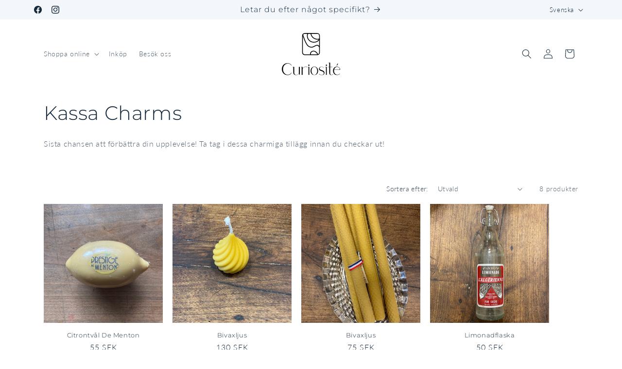

--- FILE ---
content_type: text/html; charset=utf-8
request_url: https://curiosite.se/sv/collections/checkout-charms
body_size: 38718
content:
<!doctype html>
<html class="js" lang="sv">
  <head>
    <meta charset="utf-8">
    <meta http-equiv="X-UA-Compatible" content="IE=edge">
    <meta name="viewport" content="width=device-width,initial-scale=1">
    <meta name="theme-color" content="">
    <link rel="canonical" href="https://curiosite.se/sv/collections/checkout-charms"><link rel="icon" type="image/png" href="//curiosite.se/cdn/shop/files/symbol.svg?crop=center&height=32&v=1707509551&width=32"><link rel="preconnect" href="https://fonts.shopifycdn.com" crossorigin><title>
      Kassa Charms
 &ndash; Curiosité</title>

    
      <meta name="description" content="Sista chansen att förbättra din upplevelse! Ta tag i dessa charmiga tillägg innan du checkar ut!">
    

    

<meta property="og:site_name" content="Curiosité">
<meta property="og:url" content="https://curiosite.se/sv/collections/checkout-charms">
<meta property="og:title" content="Kassa Charms">
<meta property="og:type" content="website">
<meta property="og:description" content="Sista chansen att förbättra din upplevelse! Ta tag i dessa charmiga tillägg innan du checkar ut!"><meta property="og:image" content="http://curiosite.se/cdn/shop/files/socialsharingimage.webp?v=1721648494">
  <meta property="og:image:secure_url" content="https://curiosite.se/cdn/shop/files/socialsharingimage.webp?v=1721648494">
  <meta property="og:image:width" content="1200">
  <meta property="og:image:height" content="628"><meta name="twitter:card" content="summary_large_image">
<meta name="twitter:title" content="Kassa Charms">
<meta name="twitter:description" content="Sista chansen att förbättra din upplevelse! Ta tag i dessa charmiga tillägg innan du checkar ut!">


    <script src="//curiosite.se/cdn/shop/t/39/assets/constants.js?v=132983761750457495441762095080" defer="defer"></script>
    <script src="//curiosite.se/cdn/shop/t/39/assets/pubsub.js?v=25310214064522200911762095081" defer="defer"></script>
    <script src="//curiosite.se/cdn/shop/t/39/assets/global.js?v=7301445359237545521762095080" defer="defer"></script>
    <script src="//curiosite.se/cdn/shop/t/39/assets/details-disclosure.js?v=13653116266235556501762095080" defer="defer"></script>
    <script src="//curiosite.se/cdn/shop/t/39/assets/details-modal.js?v=25581673532751508451762095080" defer="defer"></script>
    <script src="//curiosite.se/cdn/shop/t/39/assets/search-form.js?v=133129549252120666541762095081" defer="defer"></script><script>window.performance && window.performance.mark && window.performance.mark('shopify.content_for_header.start');</script><meta name="facebook-domain-verification" content="rj84gzvpvto66m7qvjhc9s3vr9nxbm">
<meta name="google-site-verification" content="ZHMXeqZcgDTgDpscFfCg_qg03jWhOgkHLmO9jL7JZJk">
<meta id="shopify-digital-wallet" name="shopify-digital-wallet" content="/64832864521/digital_wallets/dialog">
<meta name="shopify-checkout-api-token" content="0a551d73ee3f85b030214508f8a08bc5">
<link rel="alternate" type="application/atom+xml" title="Feed" href="/sv/collections/checkout-charms.atom" />
<link rel="alternate" hreflang="x-default" href="https://curiosite.se/collections/checkout-charms">
<link rel="alternate" hreflang="en" href="https://curiosite.se/collections/checkout-charms">
<link rel="alternate" hreflang="sv" href="https://curiosite.se/sv/collections/checkout-charms">
<link rel="alternate" type="application/json+oembed" href="https://curiosite.se/sv/collections/checkout-charms.oembed">
<script async="async" src="/checkouts/internal/preloads.js?locale=sv-SE"></script>
<script id="apple-pay-shop-capabilities" type="application/json">{"shopId":64832864521,"countryCode":"SE","currencyCode":"SEK","merchantCapabilities":["supports3DS"],"merchantId":"gid:\/\/shopify\/Shop\/64832864521","merchantName":"Curiosité","requiredBillingContactFields":["postalAddress","email","phone"],"requiredShippingContactFields":["postalAddress","email","phone"],"shippingType":"shipping","supportedNetworks":["visa","maestro","masterCard"],"total":{"type":"pending","label":"Curiosité","amount":"1.00"},"shopifyPaymentsEnabled":true,"supportsSubscriptions":true}</script>
<script id="shopify-features" type="application/json">{"accessToken":"0a551d73ee3f85b030214508f8a08bc5","betas":["rich-media-storefront-analytics"],"domain":"curiosite.se","predictiveSearch":true,"shopId":64832864521,"locale":"sv"}</script>
<script>var Shopify = Shopify || {};
Shopify.shop = "curiosite-7701.myshopify.com";
Shopify.locale = "sv";
Shopify.currency = {"active":"SEK","rate":"1.0"};
Shopify.country = "SE";
Shopify.theme = {"name":"Sense 2.2.0","id":183962304777,"schema_name":"Sense","schema_version":"15.4.0","theme_store_id":1356,"role":"main"};
Shopify.theme.handle = "null";
Shopify.theme.style = {"id":null,"handle":null};
Shopify.cdnHost = "curiosite.se/cdn";
Shopify.routes = Shopify.routes || {};
Shopify.routes.root = "/sv/";</script>
<script type="module">!function(o){(o.Shopify=o.Shopify||{}).modules=!0}(window);</script>
<script>!function(o){function n(){var o=[];function n(){o.push(Array.prototype.slice.apply(arguments))}return n.q=o,n}var t=o.Shopify=o.Shopify||{};t.loadFeatures=n(),t.autoloadFeatures=n()}(window);</script>
<script id="shop-js-analytics" type="application/json">{"pageType":"collection"}</script>
<script defer="defer" async type="module" src="//curiosite.se/cdn/shopifycloud/shop-js/modules/v2/client.init-shop-cart-sync_D51RTnKt.sv.esm.js"></script>
<script defer="defer" async type="module" src="//curiosite.se/cdn/shopifycloud/shop-js/modules/v2/chunk.common_dmzdNcGn.esm.js"></script>
<script defer="defer" async type="module" src="//curiosite.se/cdn/shopifycloud/shop-js/modules/v2/chunk.modal_D9odvy2b.esm.js"></script>
<script type="module">
  await import("//curiosite.se/cdn/shopifycloud/shop-js/modules/v2/client.init-shop-cart-sync_D51RTnKt.sv.esm.js");
await import("//curiosite.se/cdn/shopifycloud/shop-js/modules/v2/chunk.common_dmzdNcGn.esm.js");
await import("//curiosite.se/cdn/shopifycloud/shop-js/modules/v2/chunk.modal_D9odvy2b.esm.js");

  window.Shopify.SignInWithShop?.initShopCartSync?.({"fedCMEnabled":true,"windoidEnabled":true});

</script>
<script>(function() {
  var isLoaded = false;
  function asyncLoad() {
    if (isLoaded) return;
    isLoaded = true;
    var urls = ["https:\/\/cdn.s3.pop-convert.com\/pcjs.production.min.js?unique_id=curiosite-7701.myshopify.com\u0026shop=curiosite-7701.myshopify.com","https:\/\/script.pop-convert.com\/new-micro\/production.pc.min.js?unique_id=curiosite-7701.myshopify.com\u0026shop=curiosite-7701.myshopify.com"];
    for (var i = 0; i < urls.length; i++) {
      var s = document.createElement('script');
      s.type = 'text/javascript';
      s.async = true;
      s.src = urls[i];
      var x = document.getElementsByTagName('script')[0];
      x.parentNode.insertBefore(s, x);
    }
  };
  if(window.attachEvent) {
    window.attachEvent('onload', asyncLoad);
  } else {
    window.addEventListener('load', asyncLoad, false);
  }
})();</script>
<script id="__st">var __st={"a":64832864521,"offset":3600,"reqid":"118147c0-703d-4be3-90ef-19fd59d1f9fd-1769907929","pageurl":"curiosite.se\/sv\/collections\/checkout-charms","u":"084232aabf69","p":"collection","rtyp":"collection","rid":497992827145};</script>
<script>window.ShopifyPaypalV4VisibilityTracking = true;</script>
<script id="captcha-bootstrap">!function(){'use strict';const t='contact',e='account',n='new_comment',o=[[t,t],['blogs',n],['comments',n],[t,'customer']],c=[[e,'customer_login'],[e,'guest_login'],[e,'recover_customer_password'],[e,'create_customer']],r=t=>t.map((([t,e])=>`form[action*='/${t}']:not([data-nocaptcha='true']) input[name='form_type'][value='${e}']`)).join(','),a=t=>()=>t?[...document.querySelectorAll(t)].map((t=>t.form)):[];function s(){const t=[...o],e=r(t);return a(e)}const i='password',u='form_key',d=['recaptcha-v3-token','g-recaptcha-response','h-captcha-response',i],f=()=>{try{return window.sessionStorage}catch{return}},m='__shopify_v',_=t=>t.elements[u];function p(t,e,n=!1){try{const o=window.sessionStorage,c=JSON.parse(o.getItem(e)),{data:r}=function(t){const{data:e,action:n}=t;return t[m]||n?{data:e,action:n}:{data:t,action:n}}(c);for(const[e,n]of Object.entries(r))t.elements[e]&&(t.elements[e].value=n);n&&o.removeItem(e)}catch(o){console.error('form repopulation failed',{error:o})}}const l='form_type',E='cptcha';function T(t){t.dataset[E]=!0}const w=window,h=w.document,L='Shopify',v='ce_forms',y='captcha';let A=!1;((t,e)=>{const n=(g='f06e6c50-85a8-45c8-87d0-21a2b65856fe',I='https://cdn.shopify.com/shopifycloud/storefront-forms-hcaptcha/ce_storefront_forms_captcha_hcaptcha.v1.5.2.iife.js',D={infoText:'Skyddas av hCaptcha',privacyText:'Integritet',termsText:'Villkor'},(t,e,n)=>{const o=w[L][v],c=o.bindForm;if(c)return c(t,g,e,D).then(n);var r;o.q.push([[t,g,e,D],n]),r=I,A||(h.body.append(Object.assign(h.createElement('script'),{id:'captcha-provider',async:!0,src:r})),A=!0)});var g,I,D;w[L]=w[L]||{},w[L][v]=w[L][v]||{},w[L][v].q=[],w[L][y]=w[L][y]||{},w[L][y].protect=function(t,e){n(t,void 0,e),T(t)},Object.freeze(w[L][y]),function(t,e,n,w,h,L){const[v,y,A,g]=function(t,e,n){const i=e?o:[],u=t?c:[],d=[...i,...u],f=r(d),m=r(i),_=r(d.filter((([t,e])=>n.includes(e))));return[a(f),a(m),a(_),s()]}(w,h,L),I=t=>{const e=t.target;return e instanceof HTMLFormElement?e:e&&e.form},D=t=>v().includes(t);t.addEventListener('submit',(t=>{const e=I(t);if(!e)return;const n=D(e)&&!e.dataset.hcaptchaBound&&!e.dataset.recaptchaBound,o=_(e),c=g().includes(e)&&(!o||!o.value);(n||c)&&t.preventDefault(),c&&!n&&(function(t){try{if(!f())return;!function(t){const e=f();if(!e)return;const n=_(t);if(!n)return;const o=n.value;o&&e.removeItem(o)}(t);const e=Array.from(Array(32),(()=>Math.random().toString(36)[2])).join('');!function(t,e){_(t)||t.append(Object.assign(document.createElement('input'),{type:'hidden',name:u})),t.elements[u].value=e}(t,e),function(t,e){const n=f();if(!n)return;const o=[...t.querySelectorAll(`input[type='${i}']`)].map((({name:t})=>t)),c=[...d,...o],r={};for(const[a,s]of new FormData(t).entries())c.includes(a)||(r[a]=s);n.setItem(e,JSON.stringify({[m]:1,action:t.action,data:r}))}(t,e)}catch(e){console.error('failed to persist form',e)}}(e),e.submit())}));const S=(t,e)=>{t&&!t.dataset[E]&&(n(t,e.some((e=>e===t))),T(t))};for(const o of['focusin','change'])t.addEventListener(o,(t=>{const e=I(t);D(e)&&S(e,y())}));const B=e.get('form_key'),M=e.get(l),P=B&&M;t.addEventListener('DOMContentLoaded',(()=>{const t=y();if(P)for(const e of t)e.elements[l].value===M&&p(e,B);[...new Set([...A(),...v().filter((t=>'true'===t.dataset.shopifyCaptcha))])].forEach((e=>S(e,t)))}))}(h,new URLSearchParams(w.location.search),n,t,e,['guest_login'])})(!0,!0)}();</script>
<script integrity="sha256-4kQ18oKyAcykRKYeNunJcIwy7WH5gtpwJnB7kiuLZ1E=" data-source-attribution="shopify.loadfeatures" defer="defer" src="//curiosite.se/cdn/shopifycloud/storefront/assets/storefront/load_feature-a0a9edcb.js" crossorigin="anonymous"></script>
<script data-source-attribution="shopify.dynamic_checkout.dynamic.init">var Shopify=Shopify||{};Shopify.PaymentButton=Shopify.PaymentButton||{isStorefrontPortableWallets:!0,init:function(){window.Shopify.PaymentButton.init=function(){};var t=document.createElement("script");t.src="https://curiosite.se/cdn/shopifycloud/portable-wallets/latest/portable-wallets.sv.js",t.type="module",document.head.appendChild(t)}};
</script>
<script data-source-attribution="shopify.dynamic_checkout.buyer_consent">
  function portableWalletsHideBuyerConsent(e){var t=document.getElementById("shopify-buyer-consent"),n=document.getElementById("shopify-subscription-policy-button");t&&n&&(t.classList.add("hidden"),t.setAttribute("aria-hidden","true"),n.removeEventListener("click",e))}function portableWalletsShowBuyerConsent(e){var t=document.getElementById("shopify-buyer-consent"),n=document.getElementById("shopify-subscription-policy-button");t&&n&&(t.classList.remove("hidden"),t.removeAttribute("aria-hidden"),n.addEventListener("click",e))}window.Shopify?.PaymentButton&&(window.Shopify.PaymentButton.hideBuyerConsent=portableWalletsHideBuyerConsent,window.Shopify.PaymentButton.showBuyerConsent=portableWalletsShowBuyerConsent);
</script>
<script data-source-attribution="shopify.dynamic_checkout.cart.bootstrap">document.addEventListener("DOMContentLoaded",(function(){function t(){return document.querySelector("shopify-accelerated-checkout-cart, shopify-accelerated-checkout")}if(t())Shopify.PaymentButton.init();else{new MutationObserver((function(e,n){t()&&(Shopify.PaymentButton.init(),n.disconnect())})).observe(document.body,{childList:!0,subtree:!0})}}));
</script>
<script id='scb4127' type='text/javascript' async='' src='https://curiosite.se/cdn/shopifycloud/privacy-banner/storefront-banner.js'></script><link id="shopify-accelerated-checkout-styles" rel="stylesheet" media="screen" href="https://curiosite.se/cdn/shopifycloud/portable-wallets/latest/accelerated-checkout-backwards-compat.css" crossorigin="anonymous">
<style id="shopify-accelerated-checkout-cart">
        #shopify-buyer-consent {
  margin-top: 1em;
  display: inline-block;
  width: 100%;
}

#shopify-buyer-consent.hidden {
  display: none;
}

#shopify-subscription-policy-button {
  background: none;
  border: none;
  padding: 0;
  text-decoration: underline;
  font-size: inherit;
  cursor: pointer;
}

#shopify-subscription-policy-button::before {
  box-shadow: none;
}

      </style>
<script id="sections-script" data-sections="header" defer="defer" src="//curiosite.se/cdn/shop/t/39/compiled_assets/scripts.js?v=13036"></script>
<script>window.performance && window.performance.mark && window.performance.mark('shopify.content_for_header.end');</script>


    <style data-shopify>
      @font-face {
  font-family: Lato;
  font-weight: 300;
  font-style: normal;
  font-display: swap;
  src: url("//curiosite.se/cdn/fonts/lato/lato_n3.a7080ececf6191f1dd5b0cb021691ca9b855c876.woff2") format("woff2"),
       url("//curiosite.se/cdn/fonts/lato/lato_n3.61e34b2ff7341f66543eb08e8c47eef9e1cde558.woff") format("woff");
}

      @font-face {
  font-family: Lato;
  font-weight: 700;
  font-style: normal;
  font-display: swap;
  src: url("//curiosite.se/cdn/fonts/lato/lato_n7.900f219bc7337bc57a7a2151983f0a4a4d9d5dcf.woff2") format("woff2"),
       url("//curiosite.se/cdn/fonts/lato/lato_n7.a55c60751adcc35be7c4f8a0313f9698598612ee.woff") format("woff");
}

      @font-face {
  font-family: Lato;
  font-weight: 300;
  font-style: italic;
  font-display: swap;
  src: url("//curiosite.se/cdn/fonts/lato/lato_i3.d6f478a3beb94baebd09d08550010692d0969f6e.woff2") format("woff2"),
       url("//curiosite.se/cdn/fonts/lato/lato_i3.881ba892942c15b0c0c25c0b311d6481b5311015.woff") format("woff");
}

      @font-face {
  font-family: Lato;
  font-weight: 700;
  font-style: italic;
  font-display: swap;
  src: url("//curiosite.se/cdn/fonts/lato/lato_i7.16ba75868b37083a879b8dd9f2be44e067dfbf92.woff2") format("woff2"),
       url("//curiosite.se/cdn/fonts/lato/lato_i7.4c07c2b3b7e64ab516aa2f2081d2bb0366b9dce8.woff") format("woff");
}

      @font-face {
  font-family: Montserrat;
  font-weight: 300;
  font-style: normal;
  font-display: swap;
  src: url("//curiosite.se/cdn/fonts/montserrat/montserrat_n3.29e699231893fd243e1620595067294bb067ba2a.woff2") format("woff2"),
       url("//curiosite.se/cdn/fonts/montserrat/montserrat_n3.64ed56f012a53c08a49d49bd7e0c8d2f46119150.woff") format("woff");
}


      
        :root,
        .color-scheme-1 {
          --color-background: 255,255,255;
        
          --gradient-background: #ffffff;
        

        

        --color-foreground: 21,41,60;
        --color-background-contrast: 191,191,191;
        --color-shadow: 21,41,60;
        --color-button: 21,41,60;
        --color-button-text: 255,255,255;
        --color-secondary-button: 255,255,255;
        --color-secondary-button-text: 21,41,60;
        --color-link: 21,41,60;
        --color-badge-foreground: 21,41,60;
        --color-badge-background: 255,255,255;
        --color-badge-border: 21,41,60;
        --payment-terms-background-color: rgb(255 255 255);
      }
      
        
        .color-scheme-2 {
          --color-background: 235,227,212;
        
          --gradient-background: linear-gradient(51deg, rgba(235, 227, 212, 1) 15%, rgba(249, 246, 243, 1) 98%);
        

        

        --color-foreground: 21,41,60;
        --color-background-contrast: 195,170,125;
        --color-shadow: 21,41,60;
        --color-button: 39,97,143;
        --color-button-text: 255,255,255;
        --color-secondary-button: 235,227,212;
        --color-secondary-button-text: 39,97,143;
        --color-link: 39,97,143;
        --color-badge-foreground: 21,41,60;
        --color-badge-background: 235,227,212;
        --color-badge-border: 21,41,60;
        --payment-terms-background-color: rgb(235 227 212);
      }
      
        
        .color-scheme-3 {
          --color-background: 21,41,60;
        
          --gradient-background: #15293c;
        

        

        --color-foreground: 235,227,212;
        --color-background-contrast: 28,54,79;
        --color-shadow: 235,227,212;
        --color-button: 255,255,255;
        --color-button-text: 21,41,60;
        --color-secondary-button: 21,41,60;
        --color-secondary-button-text: 255,255,255;
        --color-link: 255,255,255;
        --color-badge-foreground: 235,227,212;
        --color-badge-background: 21,41,60;
        --color-badge-border: 235,227,212;
        --payment-terms-background-color: rgb(21 41 60);
      }
      
        
        .color-scheme-4 {
          --color-background: 39,97,143;
        
          --gradient-background: #27618f;
        

        

        --color-foreground: 255,255,255;
        --color-background-contrast: 12,29,43;
        --color-shadow: 21,41,60;
        --color-button: 235,227,212;
        --color-button-text: 21,41,60;
        --color-secondary-button: 39,97,143;
        --color-secondary-button-text: 235,227,212;
        --color-link: 235,227,212;
        --color-badge-foreground: 255,255,255;
        --color-badge-background: 39,97,143;
        --color-badge-border: 255,255,255;
        --payment-terms-background-color: rgb(39 97 143);
      }
      
        
        .color-scheme-5 {
          --color-background: 249,246,243;
        
          --gradient-background: #f9f6f3;
        

        

        --color-foreground: 21,41,60;
        --color-background-contrast: 207,182,158;
        --color-shadow: 21,41,60;
        --color-button: 39,97,143;
        --color-button-text: 255,255,255;
        --color-secondary-button: 249,246,243;
        --color-secondary-button-text: 21,41,60;
        --color-link: 21,41,60;
        --color-badge-foreground: 21,41,60;
        --color-badge-background: 249,246,243;
        --color-badge-border: 21,41,60;
        --payment-terms-background-color: rgb(249 246 243);
      }
      
        
        .color-scheme-5c8ee350-4045-4880-84b9-7c3234df470c {
          --color-background: 235,227,212;
        
          --gradient-background: #ebe3d4;
        

        

        --color-foreground: 21,41,60;
        --color-background-contrast: 195,170,125;
        --color-shadow: 21,41,60;
        --color-button: 39,97,143;
        --color-button-text: 249,246,243;
        --color-secondary-button: 235,227,212;
        --color-secondary-button-text: 39,97,143;
        --color-link: 39,97,143;
        --color-badge-foreground: 21,41,60;
        --color-badge-background: 235,227,212;
        --color-badge-border: 21,41,60;
        --payment-terms-background-color: rgb(235 227 212);
      }
      
        
        .color-scheme-4895a0ba-d35e-42e4-ac55-6a15733aefeb {
          --color-background: 249,246,243;
        
          --gradient-background: #f9f6f3;
        

        

        --color-foreground: 21,41,60;
        --color-background-contrast: 207,182,158;
        --color-shadow: 21,41,60;
        --color-button: 21,41,60;
        --color-button-text: 255,255,255;
        --color-secondary-button: 249,246,243;
        --color-secondary-button-text: 21,41,60;
        --color-link: 21,41,60;
        --color-badge-foreground: 21,41,60;
        --color-badge-background: 249,246,243;
        --color-badge-border: 21,41,60;
        --payment-terms-background-color: rgb(249 246 243);
      }
      
        
        .color-scheme-7455f4c7-81e0-4a2a-aca3-a5d94736f4c9 {
          --color-background: 39,97,143;
        
          --gradient-background: linear-gradient(45deg, rgba(39, 97, 143, 1) 37%, rgba(71, 148, 156, 1) 100%);
        

        

        --color-foreground: 249,246,243;
        --color-background-contrast: 12,29,43;
        --color-shadow: 21,41,60;
        --color-button: 235,227,212;
        --color-button-text: 21,41,60;
        --color-secondary-button: 39,97,143;
        --color-secondary-button-text: 249,246,243;
        --color-link: 249,246,243;
        --color-badge-foreground: 249,246,243;
        --color-badge-background: 39,97,143;
        --color-badge-border: 249,246,243;
        --payment-terms-background-color: rgb(39 97 143);
      }
      
        
        .color-scheme-58594397-0fcc-43b9-a4f2-7bdfc19a85a8 {
          --color-background: 21,41,60;
        
          --gradient-background: #15293c;
        

        

        --color-foreground: 243,247,252;
        --color-background-contrast: 28,54,79;
        --color-shadow: 21,41,60;
        --color-button: 243,247,252;
        --color-button-text: 21,41,60;
        --color-secondary-button: 21,41,60;
        --color-secondary-button-text: 243,247,252;
        --color-link: 243,247,252;
        --color-badge-foreground: 243,247,252;
        --color-badge-background: 21,41,60;
        --color-badge-border: 243,247,252;
        --payment-terms-background-color: rgb(21 41 60);
      }
      
        
        .color-scheme-3063eda1-c73d-42eb-8587-80ef7b7f2510 {
          --color-background: 243,247,252;
        
          --gradient-background: #f3f7fc;
        

        

        --color-foreground: 21,41,60;
        --color-background-contrast: 141,179,227;
        --color-shadow: 21,41,60;
        --color-button: 21,41,60;
        --color-button-text: 243,247,252;
        --color-secondary-button: 243,247,252;
        --color-secondary-button-text: 21,41,60;
        --color-link: 21,41,60;
        --color-badge-foreground: 21,41,60;
        --color-badge-background: 243,247,252;
        --color-badge-border: 21,41,60;
        --payment-terms-background-color: rgb(243 247 252);
      }
      
        
        .color-scheme-2a086b9b-7615-4acf-84b6-394d4b81501d {
          --color-background: 255,255,255;
        
          --gradient-background: #ffffff;
        

        

        --color-foreground: 21,41,60;
        --color-background-contrast: 191,191,191;
        --color-shadow: 21,41,60;
        --color-button: 204,85,0;
        --color-button-text: 255,255,255;
        --color-secondary-button: 255,255,255;
        --color-secondary-button-text: 21,41,60;
        --color-link: 21,41,60;
        --color-badge-foreground: 21,41,60;
        --color-badge-background: 255,255,255;
        --color-badge-border: 21,41,60;
        --payment-terms-background-color: rgb(255 255 255);
      }
      

      body, .color-scheme-1, .color-scheme-2, .color-scheme-3, .color-scheme-4, .color-scheme-5, .color-scheme-5c8ee350-4045-4880-84b9-7c3234df470c, .color-scheme-4895a0ba-d35e-42e4-ac55-6a15733aefeb, .color-scheme-7455f4c7-81e0-4a2a-aca3-a5d94736f4c9, .color-scheme-58594397-0fcc-43b9-a4f2-7bdfc19a85a8, .color-scheme-3063eda1-c73d-42eb-8587-80ef7b7f2510, .color-scheme-2a086b9b-7615-4acf-84b6-394d4b81501d {
        color: rgba(var(--color-foreground), 0.75);
        background-color: rgb(var(--color-background));
      }

      :root {
        --font-body-family: Lato, sans-serif;
        --font-body-style: normal;
        --font-body-weight: 300;
        --font-body-weight-bold: 600;

        --font-heading-family: Montserrat, sans-serif;
        --font-heading-style: normal;
        --font-heading-weight: 300;

        --font-body-scale: 1.0;
        --font-heading-scale: 1.0;

        --media-padding: px;
        --media-border-opacity: 0.0;
        --media-border-width: 0px;
        --media-radius: 0px;
        --media-shadow-opacity: 1.0;
        --media-shadow-horizontal-offset: 0px;
        --media-shadow-vertical-offset: 0px;
        --media-shadow-blur-radius: 0px;
        --media-shadow-visible: 1;

        --page-width: 120rem;
        --page-width-margin: 0rem;

        --product-card-image-padding: 0.0rem;
        --product-card-corner-radius: 0.0rem;
        --product-card-text-alignment: center;
        --product-card-border-width: 0.0rem;
        --product-card-border-opacity: 0.0;
        --product-card-shadow-opacity: 0.0;
        --product-card-shadow-visible: 0;
        --product-card-shadow-horizontal-offset: 0.0rem;
        --product-card-shadow-vertical-offset: 0.0rem;
        --product-card-shadow-blur-radius: 0.0rem;

        --collection-card-image-padding: 0.0rem;
        --collection-card-corner-radius: 0.0rem;
        --collection-card-text-alignment: center;
        --collection-card-border-width: 0.0rem;
        --collection-card-border-opacity: 0.0;
        --collection-card-shadow-opacity: 0.0;
        --collection-card-shadow-visible: 0;
        --collection-card-shadow-horizontal-offset: 0.0rem;
        --collection-card-shadow-vertical-offset: 0.0rem;
        --collection-card-shadow-blur-radius: 0.0rem;

        --blog-card-image-padding: 0.0rem;
        --blog-card-corner-radius: 0.0rem;
        --blog-card-text-alignment: center;
        --blog-card-border-width: 0.0rem;
        --blog-card-border-opacity: 0.1;
        --blog-card-shadow-opacity: 0.0;
        --blog-card-shadow-visible: 0;
        --blog-card-shadow-horizontal-offset: 1.0rem;
        --blog-card-shadow-vertical-offset: 1.0rem;
        --blog-card-shadow-blur-radius: 3.5rem;

        --badge-corner-radius: 1.2rem;

        --popup-border-width: 1px;
        --popup-border-opacity: 0.5;
        --popup-corner-radius: 0px;
        --popup-shadow-opacity: 0.0;
        --popup-shadow-horizontal-offset: 0px;
        --popup-shadow-vertical-offset: 0px;
        --popup-shadow-blur-radius: 0px;

        --drawer-border-width: 1px;
        --drawer-border-opacity: 0.1;
        --drawer-shadow-opacity: 0.0;
        --drawer-shadow-horizontal-offset: 0px;
        --drawer-shadow-vertical-offset: 4px;
        --drawer-shadow-blur-radius: 5px;

        --spacing-sections-desktop: 0px;
        --spacing-sections-mobile: 0px;

        --grid-desktop-vertical-spacing: 20px;
        --grid-desktop-horizontal-spacing: 20px;
        --grid-mobile-vertical-spacing: 10px;
        --grid-mobile-horizontal-spacing: 10px;

        --text-boxes-border-opacity: 0.0;
        --text-boxes-border-width: 0px;
        --text-boxes-radius: 0px;
        --text-boxes-shadow-opacity: 0.0;
        --text-boxes-shadow-visible: 0;
        --text-boxes-shadow-horizontal-offset: 0px;
        --text-boxes-shadow-vertical-offset: 0px;
        --text-boxes-shadow-blur-radius: 0px;

        --buttons-radius: 0px;
        --buttons-radius-outset: 0px;
        --buttons-border-width: 1px;
        --buttons-border-opacity: 1.0;
        --buttons-shadow-opacity: 1.0;
        --buttons-shadow-visible: 1;
        --buttons-shadow-horizontal-offset: 0px;
        --buttons-shadow-vertical-offset: 0px;
        --buttons-shadow-blur-radius: 0px;
        --buttons-border-offset: 0.3px;

        --inputs-radius: 0px;
        --inputs-border-width: 1px;
        --inputs-border-opacity: 1.0;
        --inputs-shadow-opacity: 0.0;
        --inputs-shadow-horizontal-offset: 0px;
        --inputs-margin-offset: 0px;
        --inputs-shadow-vertical-offset: 0px;
        --inputs-shadow-blur-radius: 0px;
        --inputs-radius-outset: 0px;

        --variant-pills-radius: 0px;
        --variant-pills-border-width: 1px;
        --variant-pills-border-opacity: 1.0;
        --variant-pills-shadow-opacity: 0.0;
        --variant-pills-shadow-horizontal-offset: 0px;
        --variant-pills-shadow-vertical-offset: 0px;
        --variant-pills-shadow-blur-radius: 0px;
      }

      *,
      *::before,
      *::after {
        box-sizing: inherit;
      }

      html {
        box-sizing: border-box;
        font-size: calc(var(--font-body-scale) * 62.5%);
        height: 100%;
      }

      body {
        display: grid;
        grid-template-rows: auto auto 1fr auto;
        grid-template-columns: 100%;
        min-height: 100%;
        margin: 0;
        font-size: 1.5rem;
        letter-spacing: 0.06rem;
        line-height: calc(1 + 0.8 / var(--font-body-scale));
        font-family: var(--font-body-family);
        font-style: var(--font-body-style);
        font-weight: var(--font-body-weight);
      }

      @media screen and (min-width: 750px) {
        body {
          font-size: 1.6rem;
        }
      }
    </style>

    <link href="//curiosite.se/cdn/shop/t/39/assets/base.css?v=159841507637079171801762095080" rel="stylesheet" type="text/css" media="all" />
    <link rel="stylesheet" href="//curiosite.se/cdn/shop/t/39/assets/component-cart-items.css?v=13033300910818915211762095080" media="print" onload="this.media='all'">
      <link rel="preload" as="font" href="//curiosite.se/cdn/fonts/lato/lato_n3.a7080ececf6191f1dd5b0cb021691ca9b855c876.woff2" type="font/woff2" crossorigin>
      

      <link rel="preload" as="font" href="//curiosite.se/cdn/fonts/montserrat/montserrat_n3.29e699231893fd243e1620595067294bb067ba2a.woff2" type="font/woff2" crossorigin>
      
<link href="//curiosite.se/cdn/shop/t/39/assets/component-localization-form.css?v=170315343355214948141762095080" rel="stylesheet" type="text/css" media="all" />
      <script src="//curiosite.se/cdn/shop/t/39/assets/localization-form.js?v=144176611646395275351762095081" defer="defer"></script><link
        rel="stylesheet"
        href="//curiosite.se/cdn/shop/t/39/assets/component-predictive-search.css?v=118923337488134913561762095080"
        media="print"
        onload="this.media='all'"
      ><script>
      if (Shopify.designMode) {
        document.documentElement.classList.add('shopify-design-mode');
      }
    </script>
  <!-- BEGIN app block: shopify://apps/swishlist-simple-wishlist/blocks/wishlist_settings/bfcb80f2-f00d-42ae-909a-9f00c726327b --><style id="st-wishlist-custom-css">  </style><!-- BEGIN app snippet: wishlist_styles --><style> :root{ --st-add-icon-color: ; --st-added-icon-color: ; --st-loading-icon-color: ; --st-atc-button-border-radius: ; --st-atc-button-color: ; --st-atc-button-background-color: ; }  /* .st-wishlist-button, #st_wishlist_icons, .st-wishlist-details-button{ display: none; } */  #st_wishlist_icons { display: none; }  .st-wishlist-initialized .st-wishlist-button{ display: flex; }  .st-wishlist-loading-icon{ color: var(--st-loading-icon-color) }  .st-wishlist-button:not([data-type="details"]) .st-wishlist-icon{ color: var(--st-add-icon-color) }  .st-wishlist-button.st-is-added:not([data-type="details"]) .st-wishlist-icon{ color: var(--st-added-icon-color) }  .st-wishlist-button.st-is-loading:not([data-type="details"]) .st-wishlist-icon{ color: var(--st-loading-icon-color) }  .st-wishlist-initialized { .st-wishlist-details-button--header-icon, .st-wishlist-details-button { display: flex; } }  .st-initialized.st-wishlist-details-button--header-icon, .st-initialized.st-wishlist-details-button{ display: flex; }  .st-wishlist-details-button .st-wishlist-icon{ color: var(--icon-color); } </style>  <!-- END app snippet --><link rel="stylesheet" href="https://cdn.shopify.com/extensions/019bea33-d48d-7ce0-93f9-a929588b0427/arena-wishlist-389/assets/st_wl_styles.min.css" media="print" onload="this.media='all'" > <noscript><link href="//cdn.shopify.com/extensions/019bea33-d48d-7ce0-93f9-a929588b0427/arena-wishlist-389/assets/st_wl_styles.min.css" rel="stylesheet" type="text/css" media="all" /></noscript>               <template id="st_wishlist_template">  <!-- BEGIN app snippet: wishlist_drawer --> <div class="st-wishlist-details st-wishlist-details--drawer st-wishlist-details--right st-is-loading "> <div class="st-wishlist-details_overlay"><span></span></div>  <div class="st-wishlist-details_wrapper"> <div class="st-wishlist-details_header"> <div class="st-wishlist-details_title st-flex st-justify-between"> <div class="st-h3 h2">My Wishlist</div> <button class="st-close-button" aria-label="Close the wishlist drawer" title="Close the wishlist drawer" > X </button> </div><div class="st-wishlist-details_shares"><!-- BEGIN app snippet: wishlist_shares --><ul class="st-wishlist-shares st-list-style-none st-flex st-gap-20 st-justify-center" data-list=""> <li class="st-wishlist-share-item st-wishlist-share-item--facebook"> <button class="st-share-button" data-type="facebook" aria-label="Share on Facebook" title="Share on Facebook" > <svg class="st-icon" width="24px" height="24px" viewBox="0 0 24 24" enable-background="new 0 0 24 24" > <g><path fill="currentColor" d="M18.768,7.465H14.5V5.56c0-0.896,0.594-1.105,1.012-1.105s2.988,0,2.988,0V0.513L14.171,0.5C10.244,0.5,9.5,3.438,9.5,5.32 v2.145h-3v4h3c0,5.212,0,12,0,12h5c0,0,0-6.85,0-12h3.851L18.768,7.465z"></path></g> </svg> </button> </li> <li class="st-wishlist-share-item st-wishlist-share-item--pinterest"> <button class="st-share-button" data-type="pinterest" aria-label="Pin on Pinterest" title="Pin on Pinterest" > <svg class="st-icon" width="24px" height="24px" viewBox="0 0 24 24" enable-background="new 0 0 24 24" > <path fill="currentColor" d="M12.137,0.5C5.86,0.5,2.695,5,2.695,8.752c0,2.272,0.8 ,4.295,2.705,5.047c0.303,0.124,0.574,0.004,0.661-0.33 c0.062-0.231,0.206-0.816,0.271-1.061c0.088-0.331,0.055-0.446-0.19-0.736c-0.532-0.626-0.872-1.439-0.872-2.59 c0-3.339,2.498-6.328,6.505-6.328c3.548,0,5.497,2.168,5.497,5.063c0,3.809-1.687,7.024-4.189,7.024 c-1.382,0-2.416-1.142-2.085-2.545c0.397-1.675,1.167-3.479,1.167-4.688c0-1.081-0.58-1.983-1.782-1.983 c-1.413,0-2.548,1.461-2.548,3.42c0,1.247,0.422,2.09,0.422,2.09s-1.445,6.126-1.699,7.199c-0.505,2.137-0.076,4.756-0.04,5.02 c0.021,0.157,0.224,0.195,0.314,0.078c0.13-0.171,1.813-2.25,2.385-4.325c0.162-0.589,0.929-3.632,0.929-3.632 c0.459,0.876,1.801,1.646,3.228,1.646c4.247,0,7.128-3.871,7.128-9.053C20.5,4.15,17.182,0.5,12.137,0.5z"></path> </svg> </button> </li> <li class="st-wishlist-share-item st-wishlist-share-item--twitter"> <button class="st-share-button" data-type="twitter" aria-label="Tweet on Twitter" title="Tweet on Twitter" > <svg class="st-icon" width="24px" height="24px" xmlns="http://www.w3.org/2000/svg" viewBox="0 0 512 512" > <!--!Font Awesome Free 6.7.2 by @fontawesome - https://fontawesome.com License - https://fontawesome.com/license/free Copyright 2025 Fonticons, Inc.--> <path fill="currentColor" d="M389.2 48h70.6L305.6 224.2 487 464H345L233.7 318.6 106.5 464H35.8L200.7 275.5 26.8 48H172.4L272.9 180.9 389.2 48zM364.4 421.8h39.1L151.1 88h-42L364.4 421.8z"/> </svg> </button> </li> <li class="st-wishlist-share-item st-wishlist-share-item--whatsapp"> <button class="st-share-button" data-type="whatsapp" aria-label="Share on WhatsApp" title="Share on WhatsApp" > <svg class="st-icon" xmlns="http://www.w3.org/2000/svg" viewBox="0 0 448 512"> <path fill="currentColor" d="M380.9 97.1C339 55.1 283.2 32 223.9 32c-122.4 0-222 99.6-222 222 0 39.1 10.2 77.3 29.6 111L0 480l117.7-30.9c32.4 17.7 68.9 27 106.1 27h.1c122.3 0 224.1-99.6 224.1-222 0-59.3-25.2-115-67.1-157zm-157 341.6c-33.2 0-65.7-8.9-94-25.7l-6.7-4-69.8 18.3L72 359.2l-4.4-7c-18.5-29.4-28.2-63.3-28.2-98.2 0-101.7 82.8-184.5 184.6-184.5 49.3 0 95.6 19.2 130.4 54.1 34.8 34.9 56.2 81.2 56.1 130.5 0 101.8-84.9 184.6-186.6 184.6zm101.2-138.2c-5.5-2.8-32.8-16.2-37.9-18-5.1-1.9-8.8-2.8-12.5 2.8-3.7 5.6-14.3 18-17.6 21.8-3.2 3.7-6.5 4.2-12 1.4-32.6-16.3-54-29.1-75.5-66-5.7-9.8 5.7-9.1 16.3-30.3 1.8-3.7 .9-6.9-.5-9.7-1.4-2.8-12.5-30.1-17.1-41.2-4.5-10.8-9.1-9.3-12.5-9.5-3.2-.2-6.9-.2-10.6-.2-3.7 0-9.7 1.4-14.8 6.9-5.1 5.6-19.4 19-19.4 46.3 0 27.3 19.9 53.7 22.6 57.4 2.8 3.7 39.1 59.7 94.8 83.8 35.2 15.2 49 16.5 66.6 13.9 10.7-1.6 32.8-13.4 37.4-26.4 4.6-13 4.6-24.1 3.2-26.4-1.3-2.5-5-3.9-10.5-6.6z"/> </svg> </button> </li> <li class="st-wishlist-share-item st-wishlist-share-item--email"> <button class="st-share-button" data-type="email" aria-label="Share on Email" title="Share on Email" > <svg class="st-icon" width="24px" height="24px" viewBox="0 0 24 24" enable-background="new 0 0 24 24" > <path fill="currentColor" d="M22,4H2C0.897,4,0,4.897,0,6v12c0,1.103,0.897,2,2,2h20c1.103,0,2-0.897,2-2V6C24,4.897,23.103,4,22,4z M7.248,14.434 l-3.5,2C3.67,16.479,3.584,16.5,3.5,16.5c-0.174,0-0.342-0.09-0.435-0.252c-0.137-0.239-0.054-0.545,0.186-0.682l3.5-2 c0.24-0.137,0.545-0.054,0.682,0.186C7.571,13.992,7.488,14.297,7.248,14.434z M12,14.5c-0.094,0-0.189-0.026-0.271-0.08l-8.5-5.5 C2.997,8.77,2.93,8.46,3.081,8.229c0.15-0.23,0.459-0.298,0.691-0.147L12,13.405l8.229-5.324c0.232-0.15,0.542-0.084,0.691,0.147 c0.15,0.232,0.083,0.542-0.148,0.691l-8.5,5.5C12.189,14.474,12.095,14.5,12,14.5z M20.934,16.248 C20.842,16.41,20.673,16.5,20.5,16.5c-0.084,0-0.169-0.021-0.248-0.065l-3.5-2c-0.24-0.137-0.323-0.442-0.186-0.682 s0.443-0.322,0.682-0.186l3.5,2C20.988,15.703,21.071,16.009,20.934,16.248z"></path> </svg> </button> </li> <li class="st-wishlist-share-item st-wishlist-share-item--copy_link"> <button class="st-share-button" data-type="copy_link" aria-label="Copy to Clipboard" title="Copy to Clipboard" > <svg class="st-icon" width="24" height="24" viewBox="0 0 512 512"> <path fill="currentColor" d="M459.654,233.373l-90.531,90.5c-49.969,50-131.031,50-181,0c-7.875-7.844-14.031-16.688-19.438-25.813 l42.063-42.063c2-2.016,4.469-3.172,6.828-4.531c2.906,9.938,7.984,19.344,15.797,27.156c24.953,24.969,65.563,24.938,90.5,0 l90.5-90.5c24.969-24.969,24.969-65.563,0-90.516c-24.938-24.953-65.531-24.953-90.5,0l-32.188,32.219 c-26.109-10.172-54.25-12.906-81.641-8.891l68.578-68.578c50-49.984,131.031-49.984,181.031,0 C509.623,102.342,509.623,183.389,459.654,233.373z M220.326,382.186l-32.203,32.219c-24.953,24.938-65.563,24.938-90.516,0 c-24.953-24.969-24.953-65.563,0-90.531l90.516-90.5c24.969-24.969,65.547-24.969,90.5,0c7.797,7.797,12.875,17.203,15.813,27.125 c2.375-1.375,4.813-2.5,6.813-4.5l42.063-42.047c-5.375-9.156-11.563-17.969-19.438-25.828c-49.969-49.984-131.031-49.984-181.016,0 l-90.5,90.5c-49.984,50-49.984,131.031,0,181.031c49.984,49.969,131.031,49.969,181.016,0l68.594-68.594 C274.561,395.092,246.42,392.342,220.326,382.186z"></path> </svg> <span>Copied</span> </button> </li> </ul> <div class="st-email-options-popup-content"> <button class="st-email-options-popup-close-button"id="stEmailModalCloseButton">×</button>  <div class="st-email-options-popup-title">Choose email method</div>  <div class="st-email-options-popup-buttons"> <!-- Option 1: Mail Client --> <button class="st-email-options-popup-option-button" id="stEmailModalMailClientButton" aria-label="Email client" title="Email client"> <div class="st-email-options-popup-option-icon">@</div> <div class="st-email-options-popup-option-text"> <div class="st-email-options-popup-option-title">Mail Client</div> <div class="st-email-options-popup-option-description">Outlook, Apple Mail, Thunderbird</div> </div> </button>  <!-- Option 2: Gmail Web --> <button class="st-email-options-popup-option-button" id="stEmailModalGmailButton" aria-label="Gmail Web" title="Gmail Web"> <div class="st-email-options-popup-option-icon">G</div> <div class="st-email-options-popup-option-text"> <div class="st-email-options-popup-option-title">Gmail Web</div> <div class="st-email-options-popup-option-description">Open in browser</div> </div> </button>  <!-- Option 3: Outlook Web --> <button class="st-email-options-popup-option-button" id="stEmailModalOutlookButton" aria-label="Outlook Web" title="Outlook Web" > <div class="st-email-options-popup-option-icon">O</div> <div class="st-email-options-popup-option-text"> <div class="st-email-options-popup-option-title">Outlook Live Web</div> <div class="st-email-options-popup-option-description">Open Outlook Live web in browser</div> </div> </button>  <!-- Option 4: Copy link --> <button class="st-email-options-popup-option-button" id="stEmailModalCopyButton" aria-label="Copy shareable link" title="Copy shareable link"> <div class="st-email-options-popup-option-icon">C</div> <div class="st-email-options-popup-option-text"> <div class="st-email-options-popup-option-title" id="stEmailModalCopyTitle">Copy Link</div> <div class="st-email-options-popup-option-description">Copy shareable link</div> </div> </button> </div> </div>  <!-- END app snippet --></div></div>  <div class="st-wishlist-details_main"> <div class="st-wishlist-details_products st-js-products"></div> <div class="st-wishlist-details_products_total_price"> <span class="st-total-price-label">Total in Wishlist:</span> <span class="st-total-price-value">[totalPriceWishlist]</span> </div>  <div class="st-wishlist-details_loading"> <svg width="50" height="50"> <use xlink:href="#st_loading_icon"></use> </svg> </div> <div class="st-wishlist-details_empty st-text-center"> <p> <b>Love it? Add to your wishlist</b> </p> <p>Your favorites, all in one place. Shop quickly and easily with the wishlist feature!</p> </div> </div> <div class="st-wishlist-details_footer_buttons">  <button class="st-footer-button st-clear-wishlist-button">🧹 Clear Wishlist</button> </div><div class="st-wishlist-save-your-wishlist"> <span>Log in to save it and sync across devices.</span> </div></div> <template style="display: none;"> <!-- BEGIN app snippet: product_card --><st-product-card data-handle="[handle]" data-id="[id]" data-wishlist-id="[wishlistId]" data-variant-id="[variantId]" class="st-product-card st-product-card--drawer st-product-card--[viewMode]" > <div class="st-product-card_image"> <div class="st-image">[img]</div> </div>  <form action="/cart/add" class="st-product-card_form"> <input type="hidden" name="form_type" value="product"> <input type="hidden" name="quantity" value="[quantityRuleMin]">  <div class="st-product-card_group st-product-card_group--title"> <div class="st-product-card_vendor_title [vendorClass]"> <div class="st-product-card_vendor">[vendor]</div> <div class="st-product-card_title">[title]</div> </div>  <div class="st-product-card_options st-none"> <div class="st-pr"> <select name="id" data-product-id="[id]"></select> <svg width="20" height="20" viewBox="0 0 20 20" fill="none" xmlns="http://www.w3.org/2000/svg" > <path fill-rule="evenodd" clip-rule="evenodd" d="M10 12.9998C9.68524 12.9998 9.38885 12.8516 9.2 12.5998L6.20001 8.59976C5.97274 8.29674 5.93619 7.89133 6.10558 7.55254C6.27497 7.21376 6.62123 6.99976 7 6.99976H13C13.3788 6.99976 13.725 7.21376 13.8944 7.55254C14.0638 7.89133 14.0273 8.29674 13.8 8.59976L10.8 12.5998C10.6111 12.8516 10.3148 12.9998 10 12.9998Z" fill="black"/> </svg> </div> </div> </div>  <div class="st-product-card_group st-product-card_group--quantity"> <div class="st-product-card_quantity"> <p class="st-product-card_price st-js-price [priceFreeClass] [compareAtPriceClass]">[price]<span class="st-js-compare-at-price">[compareAtPrice]</span></p> <div class="st-quantity-widget st-none"> <button type="button" class="st-minus-button" aria-label="" > - </button> <input type="number" name="quantity" min="1" value="1"> <button type="button" class="st-plus-button" aria-label="" > + </button> </div> </div>  <button type="submit" class="st-atc-button"> <span>Add to Cart</span> <svg width="20" height="20"> <use xlink:href="#st_loading_icon"></use> </svg> </button> </div> </form>  <div class="st-product-card_actions st-pa st-js-actions"> <button class="st-delete-button st-flex st-justify-center st-align-center" aria-label="Delete" title="Delete" > <svg width="24" height="24" class="st-icon st-delete-icon"> <use xlink:href="#st_close_icon"></use> </svg> </button> </div>  <div class="st-product-card_loading"> <div></div> <svg width="50" height="50"> <use xlink:href="#st_loading_icon"></use> </svg> </div> </st-product-card>  <!-- END app snippet --> </template> </div>  <!-- END app snippet -->   <div id="wishlist_button"> <svg width="20" height="20" class="st-wishlist-icon"> <use xlink:href="#st_add_icon"></use> </svg> <span class="st-label">[label]</span> </div>  <div class="st-toast"> <div class="st-content"></div> <button class="st-close-button" aria-label="Close" title="Close">X</button> </div>  <div id="st_toast_error"> <div class="st-toast-error"> <span class="st-error-icon" role="img" aria-label="Error">🔴</span> <p class="st-message">[message]</p> </div> </div>  <div id="toast_product_message"> <div class="st-product-toast"> <div class="st-product-toast_content" data-src="[src]"> <div class="st-image"> [img] </div> </div> <div class="st-product-toast_title"> <p>[title]</p> <span>[message]</span> <p class="st-product-toast_sub-message">[subMessage]</p> </div> </div> </div><!-- BEGIN app snippet: create_wishlist_popup --><div class="st-popup st-popup--create-wishlist"> <div class="st-popup_overlay js-close"></div> <div class="st-popup_box"> <form action="" id="add-wishlist-form"> <header class="st-flex st-justify-between st-align-center"> <p class="st-m-0">Create new wishlist</p> <button type="button" class="st-close-button js-close" aria-label="" > X </button> </header>  <main> <label for="add_wishlist_input">Wishlist name</label> <div> <input type="text" required name="name" maxlength="30" id="add_wishlist_input" autocomplete="off" > </div> </main>  <footer> <button type="submit" class="st-add-wishlist-button"> <p class="st-p-0 st-m-0"> Create </p> <svg class="st-icon" width="20" height="20"> <use xlink:href="#st_loading_icon"></use> </svg> </button> </footer> </form> </div> </div>  <!-- END app snippet --><!-- BEGIN app snippet: manage_popup --><div class="st-popup st-popup--manage-wishlist"> <div class="st-popup_overlay js-close"></div> <div class="st-popup_box"> <header class="st-flex st-justify-between st-align-center"> <div class="st-h3 st-m-0"></div> <button type="button" class="st-close-button js-close" aria-label="Close this" title="Close this" > X </button> </header>  <main> <ul class="st-list-style-none st-m-0 st-p-0 js-container st-manage-wishhlists"> <li data-id="[id]" class="st-wishhlist-item"> <form> <div class="st-wishlist-item_input"> <input type="text" value="[name]" readonly required maxlength="30"> <span></span> </div> <div> <button class="st-edit-button" type="button"> <svg class="st-edit-icon" width="20" height="20" xmlns="http://www.w3.org/2000/svg"> <use xlink:href="#st_edit_icon" class="edit-icon"/> <use xlink:href="#st_loading_icon" class="loading-icon"/> <use xlink:href="#st_check_icon" class="check-icon"/> </svg> </button>  <button class="st-delete-button" type="button" aria-label="Delete this" title="Delete this"> <svg width="20" height="20" class="st-delete-icon" xmlns="http://www.w3.org/2000/svg" > <use xlink:href="#st_close_icon" class="delete-icon"/> <use xlink:href="#st_loading_icon" class="loading-icon"/> </svg> </button> </div> </form> </li> </ul> </main> </div> </div>  <!-- END app snippet --><!-- BEGIN app snippet: confirm_popup -->  <div class="st-popup st-popup--confirm"> <div class="st-popup_overlay"></div> <div class="st-popup_box"> <header class="st-text-center">  </header>  <main> <div class="message st-text-center"></div> </main>  <footer class="st-flex st-justify-center st-gap-20"> <button class="st-cancel-button"> confirm_popup.cancel </button> <button class="st-confirm-button"> confirm_popup.delete </button> </footer> </div> </div>  <!-- END app snippet --><!-- BEGIN app snippet: reminder_popup -->   <div class="st-popup st-popup--reminder"> <div class="popup-content"> <div class="popup-close-x"> <button>X</button> </div>  <header class="popup-header"> <div class="st-h3 header-title">Don't forget these picks!</div> </header>   <main> <div class="popup-body"> <div class="wishlist-item"> <div class="row-item"> <div class="product-image"> <img src="https://placehold.co/600x400" width="60" height="40" alt="Product" /> </div> <div class="product-info"> <div class="product-name">Awesome Product Name</div> <div class="buttons"> <button class="st-reminder-popup-btn-view"> View Details </button> <button class="st-reminder-popup-btn-view"> Add to cart </button> </div> </div> </div> </div> </div> </main> </div>  <style type="text/css"> .st-popup--reminder { position: fixed; top: 0; left: 0; width: 100%; height: 100%; display: flex; justify-content: center; align-items: center; background: transparent; border-radius: 12px; box-shadow: 0 4px 10px rgba(0,0,0,0.15); overflow: hidden; z-index: 2041996; display: none; } .st-popup--reminder.st-is-open { display: flex; }  .st-popup--reminder .wishlist-item { display: flex; flex-direction: column; justify-content: center; gap: 10px; }  .st-popup--reminder .popup-close-x { position: absolute; top: 0; right: 0; padding: 10px; }  .st-popup--reminder .popup-close-x button { background: transparent; border: none; font-size: 20px; font-weight: bold; color: #eee; transition: color 0.2s ease; }  .st-popup--reminder .popup-close-x button:hover { cursor: pointer; color: #000000; }  .st-popup--reminder .popup-content { position: relative; min-width: 500px; background-color: #fff; border-radius: 8px; border: 1px solid #ccc; box-shadow: 0 0 20px 5px #ff4d4d; }  .st-popup--reminder .popup-header { background: #f44336; padding: 10px 10px; border-radius: 8px; }  .st-popup--reminder .popup-header .header-title { color: #fff; font-size: 18px; font-weight: bold; text-align: center; margin: 0; }  .st-popup--reminder .popup-body { display: flex; flex-wrap: wrap; padding: 16px; align-items: center; gap: 16px; }  .popup-body .row-item { display: flex; align-items: center; gap: 15px; }  .popup-body .row-item .product-image { width: 120px; height: 120px; display: flex; justify-content: center; align-items: center; }  .popup-body .row-item .product-image img { width: 100%; border-radius: 8px; display: block; }  .popup-body .row-item .product-info { flex: 1; min-width: 250px; }  .popup-body .row-item .product-name { font-size: 16px; font-weight: bold; margin-bottom: 12px; }  .popup-body .row-item .buttons { display: flex; gap: 10px; flex-wrap: wrap; }  .popup-body .row-item .buttons button { flex: 1; padding: 10px 14px; border: none; border-radius: 8px; cursor: pointer; font-size: 14px; transition: background 0.2s ease; }  .popup-body .st-reminder-popup-btn-view, .popup-body .st-reminder-popup-btn-atc { background: #eee; }  .popup-body .st-reminder-popup-btn-view:hover, .popup-body .st-reminder-popup-btn-atc:hover { background: #ddd; }  /* Responsive: stack image + info on small screens */ @media (max-width: 480px) { .st-popup--reminder .popup-content { min-width: 90%; } .popup-body .wishlist-item { width: 100%; } .popup-body .row-item { flex-direction: column; } .popup-body .row-item .product-name { text-align: center; }  } </style> </div>  <!-- END app snippet --><!-- BEGIN app snippet: login_popup -->    <div class="st-popup st-popup--login"> <div class="popup-content"> <div class="popup-close-x"> <button>X</button> </div>  <header class="popup-header"> <div class="st-h3 header-title">Information</div> </header>   <main class="popup-body"> Please log in to your account before proceeding. </main> <footer class="popup-footer"> <button class="popup--button login-button" data-url="https://shopify.com/64832864521/account?locale=sv&region_country=SE"> Login </button> <button class="popup--button close-button"> Close </button> </footer> </div>  <style type="text/css"> .st-popup--login { position: fixed; top: 0; left: 0; width: 100%; height: 100%; display: flex; justify-content: center; align-items: center; background: transparent; border-radius: 12px; box-shadow: 0 4px 10px rgba(0,0,0,0.15); overflow: hidden; z-index: 2041996; display: none; } .st-popup--login.st-is-open { display: flex; }  .st-popup--login .wishlist-item { display: flex; flex-direction: column; justify-content: center; gap: 10px; }  .st-popup--login .popup-close-x { position: absolute; top: 0; right: 0; padding: 10px; }  .st-popup--login .popup-close-x button { background: transparent; border: none; font-size: 20px; font-weight: bold; color: #AAAAAA; transition: color 0.2s ease; }  .st-popup--login .popup-close-x button:hover { cursor: pointer; color: #FFFFFF; }  .st-popup--login .popup-content { position: relative; min-width: 500px; background-color: #fff; border-radius: 8px; border: 1px solid #ccc; box-shadow: 0 0 20px 5px #000; }  .st-popup--login .popup-header { background: #000; padding: 10px 10px; border-radius: 8px; }  .st-popup--login .popup-header .header-title { color: #fff; font-size: 18px; font-weight: bold; text-align: center; margin: 0; }  .st-popup--login .popup-body { display: flex; flex-wrap: wrap; padding: 16px; align-items: center; gap: 16px; color: #000; }  .st-popup--login .popup-footer { display: flex; justify-content: center; align-items: center; padding: 16px; gap: 16px; color: #000; }  .st-popup--login .popup--button { background: #eee; padding: 10px 20px; border-radius: 5px; border: 1px solid #ccc; cursor: pointer; }  .st-popup--login .popup--button:hover { background: #ddd; }  /* Responsive: stack image + info on small screens */ @media (max-width: 480px) { .st-popup--login .popup-content { min-width: 90%; }  } </style> </div>  <!-- END app snippet --><!-- BEGIN app snippet: wishlist_select_popup --> <div class="st-popup st-popup--select-wishlist"> <div class="st-popup_overlay js-close"></div> <div class="st-popup_box"> <header class="st-flex st-justify-between st-align-center"> <div class="st-m-0 h2">popup.select_wishlist.title</div> <button type="button" class="st-close-button js-close" aria-label="Close this" title="Close this" > X </button> </header> <main> <ul class="st-list-style-none st-m-0 st-p-0 st-js-select-wishlist"> <li data-id="[id]"> <span class="st-wishlist-name">[name]</span> <div class="st-pr"> <svg height="20" width="20"> <use xlink:href="#st_check_icon" class="st-check-icon"/> <use xlink:href="#st_loading_icon" class="st-loading-icon"/> </svg> </div> </li> </ul> </main>  <footer class="st-flex st-justify-center st-gap-20"> <button class="st-add-wishlist-button">  </button> </footer> </div> </div>  <!-- END app snippet --><!-- BEGIN app snippet: details_button --><button class="st-wishlist-details-button" aria-label="Open Wishlist Details" title="Open Wishlist Details" data-type="floating" > <svg width="20" height="20" class="st-wishlist-icon"> <use xlink:href="#st_details_icon"></use> </svg> <span class="st-label st-none st-js-label">Wishlist</span> <span class="st-number st-js-number st-none">0</span> </button>  <!-- END app snippet --> </template>   <script class="swishlist-script"> (() => { window.SWishlistConfiguration = { token: "eyJhbGciOiJIUzI1NiIsInR5cCI6IkpXVCJ9.eyJzaG9wIjoiY3VyaW9zaXRlLTc3MDEubXlzaG9waWZ5LmNvbSIsImlhdCI6MTc0MTc5MDY0OH0.GUkVfRlQZ9nWdN2gVKaeLP_yocl6BCmD2dFalC6XfHE",currency: { currency: "SEK", moneyFormat: "\u003cspan class=money\u003e{{amount_no_decimals}} kr\u003c\/span\u003e", moneyWithCurrencyFormat: "\u003cspan class=money\u003e{{amount_no_decimals}} SEK\u003c\/span\u003e", }, routes: { root_url: "/sv", account_login_url: "https://shopify.com/64832864521/account?locale=sv&region_country=SE", account_logout_url: "/sv/account/logout", account_profile_url: "https://shopify.com/64832864521/account/profile?locale=sv&region_country=SE", account_url: "/sv/account", collections_url: "/sv/collections", cart_url: "/sv/cart", product_recommendations_url: "/sv/recommendations/products", }, visibility: { showAddWishlistButton: true, } }; window.SWishlistThemesSettings = [{"id":"19155","storeId":7200,"themeId":"177495212297","settings":{"general":{"pages":{"wishlistDetails":"wishlist","shareWishlist":"shared-wishlist"},"redirectToPage":false,"customer":{"allowGuest":true},"icons":{"loading":{"type":"icon_4","custom":null,"color":"#15293C"},"add":{"type":"icon_2","custom":null,"color":"#15293C"},"added":{"type":"icon_1","custom":null,"color":"#15293C"}},"sharing":{"socialList":["facebook","pinterest","email","copy_link"]}},"detailsButton":{"itemsCount":{"show":true,"color":{"hex":"#fff","alpha":1},"bgColor":{"hex":"#CC5500","alpha":1}},"type":"floating","selectorQueries":[],"afterClick":"redirect_to_page","showLabel":true,"styles":{"borderRadius":"0px","backgroundColor":"#15293C","color":"#ffffff"},"placement":"bottom_right","icon":{"type":"icon_2","color":"#ffffff","custom":null}},"notificationPopup":{"placement":"right_top","duration":2000,"effect":{"type":""}},"productPage":{"insertType":"extension","buttonPosition":"beforebegin","wishlistButton":{"fullWidth":false,"showLabel":true,"icon":{"color":"#15293C"},"styles":{"borderWidth":"4px","borderColor":"#000000","borderStyle":"none","borderRadius":"0px","backgroundColor":"#ffffff","color":"#15293C"}}}},"version":"1.0.0","createdAt":"2025-03-12T14:46:10.790Z","updatedAt":"2025-03-12T15:59:48.024Z"},{"id":"37249","storeId":7200,"themeId":"183962304777","settings":{"general":{"pages":{"wishlistDetails":"","shareWishlist":""},"addToCartButtonStyles":{"borderRadius":"25px","backgroundColor":"#000000","color":"#ffffff"},"redirectToPage":true,"afterAddedItemToCartBehavior":"redirect_cart_page","afterAddedItemToCartBehaviorCustomUrl":"","customer":{"allowGuest":true,"useLoginPopup":false,"redirectLoginPage":false,"syncLocalToServer":false},"icons":{"loading":{"type":"icon_5","custom":null,"color":"#000000"},"add":{"type":"icon_2","custom":null,"color":"#000000"},"added":{"type":"icon_1","custom":null,"color":"#000000"}},"sharing":{"socialList":["facebook","twitter","pinterest","email","copy_link"]}},"detailsButton":{"itemsCount":{"show":false,"color":{"hex":"#fff","alpha":1},"bgColor":{"hex":"#FF0001","alpha":1}},"type":"floating","selectorQueries":[],"afterClick":"open_drawer","showLabel":true,"styles":{"borderRadius":"25px","backgroundColor":"#000000","color":"#ffffff"},"placement":"bottom_right","icon":{"type":"icon_2","color":"#FFFFFF","custom":null},"animation":{"canUse":false,"enable":false,"type":"animation-sw-shake","disableWhenEmpty":true,"interval":"20s"},"otherInfo":{"price":{"styles":{"color":"#000000"}},"vendor":{"show":false,"position":"above_product_title","styles":{"color":"#000000"}},"compareAtPrice":{"show":false,"position":"right_of_price","styles":{"color":"#FF0000"}},"totalPrice":{"show":false,"position":"bottom","styles":{"color":"#000000","fontSize":"20px"}},"formatPrice":{"type":"amount_without_currency"}}},"notificationPopup":{"placement":"left_top","duration":2000,"effect":{"type":""},"hideOnAddRemoveItemToWishlist":false,"hideOnAddRemoveItemToCart":false,"showPopupReminder":false,"numberProductsPopupReminder":1,"showNotificationReminder":false,"minDaysShowPopupReminder":2,"minDaysReShowPopupReminder":2,"showPopupReminderInProductPage":true,"stylesToast":{"backgroundColor":"#ffffff","colorTitle":"#000000","colorMessage":"#000000","colorClose":"#000000"},"stylesReminder":{"backgroundColor":"#ffffff","shadowColor":"#000000","backgroundColorHeader":"#000000","colorHeader":"#ffffff","colorProductTitle":"#000000","backgroundButton":"#000000","colorButton":"#ffffff"}},"productPage":{"insertType":"extension","buttonPosition":"beforebegin","wishlistButton":{"fullWidth":false,"showLabel":true,"showNumberActivities":false,"icon":{"color":"#ffffff","addedColor":"#ffffff"},"styles":{"borderWidth":"4px","borderColor":"#000000","borderStyle":"inherit","borderRadius":"25px","backgroundColor":"#000000","color":"#ffffff"},"animation":{"canUse":false,"enable":false,"type":"animation-sw-shake","disableWhenAdded":true,"interval":"20s"}}}},"version":"1.0.0","createdAt":"2025-11-02T14:52:06.867Z","updatedAt":"2025-11-02T14:52:06.867Z"}]; window.SWishlistLocalesInfo = [{"name":"Afrikaans","locale":"af","version":3},{"name":"Akan","locale":"ak","version":3},{"name":"Amharic","locale":"am","version":3},{"name":"Arabic","locale":"ar","version":3},{"name":"Assamese","locale":"as","version":3},{"name":"Azerbaijani","locale":"az","version":3},{"name":"Belarusian","locale":"be","version":3},{"name":"Bulgarian","locale":"bg","version":3},{"name":"Bambara","locale":"bm","version":3},{"name":"Bangla","locale":"bn","version":3},{"name":"Tibetan","locale":"bo","version":3},{"name":"Breton","locale":"br","version":3},{"name":"Bosnian","locale":"bs","version":3},{"name":"Catalan","locale":"ca","version":3},{"name":"Chechen","locale":"ce","version":3},{"name":"Central Kurdish","locale":"ckb","version":3},{"name":"Czech","locale":"cs","version":3},{"name":"Welsh","locale":"cy","version":3},{"name":"Danish","locale":"da","version":3},{"name":"German","locale":"de","version":3},{"name":"Dzongkha","locale":"dz","version":3},{"name":"Ewe","locale":"ee","version":3},{"name":"Greek","locale":"el","version":3},{"name":"English","locale":"en","version":3},{"name":"Esperanto","locale":"eo","version":3},{"name":"Spanish","locale":"es","version":3},{"name":"Estonian","locale":"et","version":3},{"name":"Basque","locale":"eu","version":3},{"name":"Persian","locale":"fa","version":3},{"name":"Fulah","locale":"ff","version":3},{"name":"Finnish","locale":"fi","version":3},{"name":"Filipino","locale":"fil","version":3},{"name":"Faroese","locale":"fo","version":3},{"name":"French","locale":"fr","version":3},{"name":"Western Frisian","locale":"fy","version":3},{"name":"Irish","locale":"ga","version":3},{"name":"Scottish Gaelic","locale":"gd","version":3},{"name":"Galician","locale":"gl","version":3},{"name":"Gujarati","locale":"gu","version":3},{"name":"Manx","locale":"gv","version":3},{"name":"Hausa","locale":"ha","version":3},{"name":"Hebrew","locale":"he","version":3},{"name":"Hindi","locale":"hi","version":3},{"name":"Croatian","locale":"hr","version":3},{"name":"Hungarian","locale":"hu","version":3},{"name":"Armenian","locale":"hy","version":3},{"name":"Interlingua","locale":"ia","version":3},{"name":"Indonesian","locale":"id","version":3},{"name":"Igbo","locale":"ig","version":3},{"name":"Sichuan Yi","locale":"ii","version":3},{"name":"Icelandic","locale":"is","version":3},{"name":"Italian","locale":"it","version":3},{"name":"Japanese","locale":"ja","version":3},{"name":"Javanese","locale":"jv","version":3},{"name":"Georgian","locale":"ka","version":3},{"name":"Kikuyu","locale":"ki","version":3},{"name":"Kazakh","locale":"kk","version":3},{"name":"Kalaallisut","locale":"kl","version":3},{"name":"Khmer","locale":"km","version":3},{"name":"Kannada","locale":"kn","version":3},{"name":"Korean","locale":"ko","version":3},{"name":"Kashmiri","locale":"ks","version":3},{"name":"Kurdish","locale":"ku","version":3},{"name":"Cornish","locale":"kw","version":3},{"name":"Kyrgyz","locale":"ky","version":3},{"name":"Luxembourgish","locale":"lb","version":3},{"name":"Ganda","locale":"lg","version":3},{"name":"Lingala","locale":"ln","version":3},{"name":"Lao","locale":"lo","version":3},{"name":"Lithuanian","locale":"lt","version":3},{"name":"Luba-Katanga","locale":"lu","version":3},{"name":"Latvian","locale":"lv","version":3},{"name":"Malagasy","locale":"mg","version":3},{"name":"Māori","locale":"mi","version":3},{"name":"Macedonian","locale":"mk","version":3},{"name":"Malayalam","locale":"ml","version":3},{"name":"Mongolian","locale":"mn","version":3},{"name":"Marathi","locale":"mr","version":3},{"name":"Malay","locale":"ms","version":3},{"name":"Maltese","locale":"mt","version":3},{"name":"Burmese","locale":"my","version":3},{"name":"Norwegian (Bokmål)","locale":"nb","version":3},{"name":"North Ndebele","locale":"nd","version":3},{"name":"Nepali","locale":"ne","version":3},{"name":"Dutch","locale":"nl","version":3},{"name":"Norwegian Nynorsk","locale":"nn","version":3},{"name":"Norwegian","locale":"no","version":3},{"name":"Oromo","locale":"om","version":3},{"name":"Odia","locale":"or","version":3},{"name":"Ossetic","locale":"os","version":3},{"name":"Punjabi","locale":"pa","version":3},{"name":"Polish","locale":"pl","version":3},{"name":"Pashto","locale":"ps","version":3},{"name":"Portuguese (Brazil)","locale":"pt-BR","version":3},{"name":"Portuguese (Portugal)","locale":"pt-PT","version":3},{"name":"Quechua","locale":"qu","version":3},{"name":"Romansh","locale":"rm","version":3},{"name":"Rundi","locale":"rn","version":3},{"name":"Romanian","locale":"ro","version":3},{"name":"Russian","locale":"ru","version":3},{"name":"Kinyarwanda","locale":"rw","version":3},{"name":"Sanskrit","locale":"sa","version":3},{"name":"Sardinian","locale":"sc","version":3},{"name":"Sindhi","locale":"sd","version":3},{"name":"Northern Sami","locale":"se","version":3},{"name":"Sango","locale":"sg","version":3},{"name":"Sinhala","locale":"si","version":3},{"name":"Slovak","locale":"sk","version":3},{"name":"Slovenian","locale":"sl","version":3},{"name":"Shona","locale":"sn","version":3},{"name":"Somali","locale":"so","version":3},{"name":"Albanian","locale":"sq","version":3},{"name":"Serbian","locale":"sr","version":3},{"name":"Sundanese","locale":"su","version":3},{"name":"Swedish","locale":"sv","version":3},{"name":"Swahili","locale":"sw","version":3},{"name":"Tamil","locale":"ta","version":3},{"name":"Telugu","locale":"te","version":3},{"name":"Tajik","locale":"tg","version":3},{"name":"Thai","locale":"th","version":3},{"name":"Tigrinya","locale":"ti","version":3},{"name":"Turkmen","locale":"tk","version":3},{"name":"Tongan","locale":"to","version":3},{"name":"Turkish","locale":"tr","version":3},{"name":"Tatar","locale":"tt","version":3},{"name":"Uyghur","locale":"ug","version":3},{"name":"Ukrainian","locale":"uk","version":3},{"name":"Urdu","locale":"ur","version":3},{"name":"Uzbek","locale":"uz","version":3},{"name":"Vietnamese","locale":"vi","version":3},{"name":"Wolof","locale":"wo","version":3},{"name":"Xhosa","locale":"xh","version":3},{"name":"Yiddish","locale":"yi","version":3},{"name":"Yoruba","locale":"yo","version":3},{"name":"Chinese (Simplified)","locale":"zh-CN","version":3},{"name":"Chinese (Traditional)","locale":"zh-TW","version":3},{"name":"Zulu","locale":"zu","version":3}]; const planValue = { type: "free", st_app_plan: "free" }; planValue.isFreePlan = planValue.st_app_plan === "free"; planValue.isBasicPlan = planValue.st_app_plan === "basic"; planValue.isPremiumPlan = planValue.st_app_plan === "premium";  Object.defineProperty(SWishlistConfiguration, "plan", { value: planValue, writable: false, configurable: false, }); Object.freeze(SWishlistConfiguration.plan);  window.SWishlistProductJSON = null;  window.SWishlistStrings = { locale: "en", version: 3, isPrimary: false, accessibility: { detailsButton: "Open Wishlist Details", }, shareSocialContent: "Check out some of my favorite things {{link}}", toast: { errors: { requiredLogin: "Please login to continue - <a href='https://shopify.com/64832864521/account?locale=sv&region_country=SE'>Login</a>", requiredLoginWithoutLink: "", noProductsToShare: "No Products to share" }, success:{ add: "Added to Wishlist successfully" }, productAdded: "Added to Wishlist successfully", productDeleted: "Deleted from Wishlist successfully", productAddedCartSuccess: "Added to cart successfully", productAddedCartFailed: "Failed to add to cart", loginToKeepAndAccessWishlist: "Log in to keep your wishlist and access it anytime.", }, productCard: { buttons: { moreDetails: "More Details", addToCart: "Add to Cart", outOfStock: "Out of Stock", } }, productPage: { wishlistButton: { add: "Add to Wishlist", added: "Added to Wishlist", } }, reminderPopup: { title: "Don't forget these picks!", viewDetailsButton: "View Details", addToCartButton: "Add to cart", notificationMessage: "Items in your wishlist are ready for you - don't miss out!", } };  })(); </script> <script src="https://cdn.shopify.com/extensions/019bea33-d48d-7ce0-93f9-a929588b0427/arena-wishlist-389/assets/st-wishlist-icons.js" defer></script> <script src="https://cdn.shopify.com/extensions/019bea33-d48d-7ce0-93f9-a929588b0427/arena-wishlist-389/assets/st-wishlist.js" defer></script>    <!-- END app block --><link href="https://monorail-edge.shopifysvc.com" rel="dns-prefetch">
<script>(function(){if ("sendBeacon" in navigator && "performance" in window) {try {var session_token_from_headers = performance.getEntriesByType('navigation')[0].serverTiming.find(x => x.name == '_s').description;} catch {var session_token_from_headers = undefined;}var session_cookie_matches = document.cookie.match(/_shopify_s=([^;]*)/);var session_token_from_cookie = session_cookie_matches && session_cookie_matches.length === 2 ? session_cookie_matches[1] : "";var session_token = session_token_from_headers || session_token_from_cookie || "";function handle_abandonment_event(e) {var entries = performance.getEntries().filter(function(entry) {return /monorail-edge.shopifysvc.com/.test(entry.name);});if (!window.abandonment_tracked && entries.length === 0) {window.abandonment_tracked = true;var currentMs = Date.now();var navigation_start = performance.timing.navigationStart;var payload = {shop_id: 64832864521,url: window.location.href,navigation_start,duration: currentMs - navigation_start,session_token,page_type: "collection"};window.navigator.sendBeacon("https://monorail-edge.shopifysvc.com/v1/produce", JSON.stringify({schema_id: "online_store_buyer_site_abandonment/1.1",payload: payload,metadata: {event_created_at_ms: currentMs,event_sent_at_ms: currentMs}}));}}window.addEventListener('pagehide', handle_abandonment_event);}}());</script>
<script id="web-pixels-manager-setup">(function e(e,d,r,n,o){if(void 0===o&&(o={}),!Boolean(null===(a=null===(i=window.Shopify)||void 0===i?void 0:i.analytics)||void 0===a?void 0:a.replayQueue)){var i,a;window.Shopify=window.Shopify||{};var t=window.Shopify;t.analytics=t.analytics||{};var s=t.analytics;s.replayQueue=[],s.publish=function(e,d,r){return s.replayQueue.push([e,d,r]),!0};try{self.performance.mark("wpm:start")}catch(e){}var l=function(){var e={modern:/Edge?\/(1{2}[4-9]|1[2-9]\d|[2-9]\d{2}|\d{4,})\.\d+(\.\d+|)|Firefox\/(1{2}[4-9]|1[2-9]\d|[2-9]\d{2}|\d{4,})\.\d+(\.\d+|)|Chrom(ium|e)\/(9{2}|\d{3,})\.\d+(\.\d+|)|(Maci|X1{2}).+ Version\/(15\.\d+|(1[6-9]|[2-9]\d|\d{3,})\.\d+)([,.]\d+|)( \(\w+\)|)( Mobile\/\w+|) Safari\/|Chrome.+OPR\/(9{2}|\d{3,})\.\d+\.\d+|(CPU[ +]OS|iPhone[ +]OS|CPU[ +]iPhone|CPU IPhone OS|CPU iPad OS)[ +]+(15[._]\d+|(1[6-9]|[2-9]\d|\d{3,})[._]\d+)([._]\d+|)|Android:?[ /-](13[3-9]|1[4-9]\d|[2-9]\d{2}|\d{4,})(\.\d+|)(\.\d+|)|Android.+Firefox\/(13[5-9]|1[4-9]\d|[2-9]\d{2}|\d{4,})\.\d+(\.\d+|)|Android.+Chrom(ium|e)\/(13[3-9]|1[4-9]\d|[2-9]\d{2}|\d{4,})\.\d+(\.\d+|)|SamsungBrowser\/([2-9]\d|\d{3,})\.\d+/,legacy:/Edge?\/(1[6-9]|[2-9]\d|\d{3,})\.\d+(\.\d+|)|Firefox\/(5[4-9]|[6-9]\d|\d{3,})\.\d+(\.\d+|)|Chrom(ium|e)\/(5[1-9]|[6-9]\d|\d{3,})\.\d+(\.\d+|)([\d.]+$|.*Safari\/(?![\d.]+ Edge\/[\d.]+$))|(Maci|X1{2}).+ Version\/(10\.\d+|(1[1-9]|[2-9]\d|\d{3,})\.\d+)([,.]\d+|)( \(\w+\)|)( Mobile\/\w+|) Safari\/|Chrome.+OPR\/(3[89]|[4-9]\d|\d{3,})\.\d+\.\d+|(CPU[ +]OS|iPhone[ +]OS|CPU[ +]iPhone|CPU IPhone OS|CPU iPad OS)[ +]+(10[._]\d+|(1[1-9]|[2-9]\d|\d{3,})[._]\d+)([._]\d+|)|Android:?[ /-](13[3-9]|1[4-9]\d|[2-9]\d{2}|\d{4,})(\.\d+|)(\.\d+|)|Mobile Safari.+OPR\/([89]\d|\d{3,})\.\d+\.\d+|Android.+Firefox\/(13[5-9]|1[4-9]\d|[2-9]\d{2}|\d{4,})\.\d+(\.\d+|)|Android.+Chrom(ium|e)\/(13[3-9]|1[4-9]\d|[2-9]\d{2}|\d{4,})\.\d+(\.\d+|)|Android.+(UC? ?Browser|UCWEB|U3)[ /]?(15\.([5-9]|\d{2,})|(1[6-9]|[2-9]\d|\d{3,})\.\d+)\.\d+|SamsungBrowser\/(5\.\d+|([6-9]|\d{2,})\.\d+)|Android.+MQ{2}Browser\/(14(\.(9|\d{2,})|)|(1[5-9]|[2-9]\d|\d{3,})(\.\d+|))(\.\d+|)|K[Aa][Ii]OS\/(3\.\d+|([4-9]|\d{2,})\.\d+)(\.\d+|)/},d=e.modern,r=e.legacy,n=navigator.userAgent;return n.match(d)?"modern":n.match(r)?"legacy":"unknown"}(),u="modern"===l?"modern":"legacy",c=(null!=n?n:{modern:"",legacy:""})[u],f=function(e){return[e.baseUrl,"/wpm","/b",e.hashVersion,"modern"===e.buildTarget?"m":"l",".js"].join("")}({baseUrl:d,hashVersion:r,buildTarget:u}),m=function(e){var d=e.version,r=e.bundleTarget,n=e.surface,o=e.pageUrl,i=e.monorailEndpoint;return{emit:function(e){var a=e.status,t=e.errorMsg,s=(new Date).getTime(),l=JSON.stringify({metadata:{event_sent_at_ms:s},events:[{schema_id:"web_pixels_manager_load/3.1",payload:{version:d,bundle_target:r,page_url:o,status:a,surface:n,error_msg:t},metadata:{event_created_at_ms:s}}]});if(!i)return console&&console.warn&&console.warn("[Web Pixels Manager] No Monorail endpoint provided, skipping logging."),!1;try{return self.navigator.sendBeacon.bind(self.navigator)(i,l)}catch(e){}var u=new XMLHttpRequest;try{return u.open("POST",i,!0),u.setRequestHeader("Content-Type","text/plain"),u.send(l),!0}catch(e){return console&&console.warn&&console.warn("[Web Pixels Manager] Got an unhandled error while logging to Monorail."),!1}}}}({version:r,bundleTarget:l,surface:e.surface,pageUrl:self.location.href,monorailEndpoint:e.monorailEndpoint});try{o.browserTarget=l,function(e){var d=e.src,r=e.async,n=void 0===r||r,o=e.onload,i=e.onerror,a=e.sri,t=e.scriptDataAttributes,s=void 0===t?{}:t,l=document.createElement("script"),u=document.querySelector("head"),c=document.querySelector("body");if(l.async=n,l.src=d,a&&(l.integrity=a,l.crossOrigin="anonymous"),s)for(var f in s)if(Object.prototype.hasOwnProperty.call(s,f))try{l.dataset[f]=s[f]}catch(e){}if(o&&l.addEventListener("load",o),i&&l.addEventListener("error",i),u)u.appendChild(l);else{if(!c)throw new Error("Did not find a head or body element to append the script");c.appendChild(l)}}({src:f,async:!0,onload:function(){if(!function(){var e,d;return Boolean(null===(d=null===(e=window.Shopify)||void 0===e?void 0:e.analytics)||void 0===d?void 0:d.initialized)}()){var d=window.webPixelsManager.init(e)||void 0;if(d){var r=window.Shopify.analytics;r.replayQueue.forEach((function(e){var r=e[0],n=e[1],o=e[2];d.publishCustomEvent(r,n,o)})),r.replayQueue=[],r.publish=d.publishCustomEvent,r.visitor=d.visitor,r.initialized=!0}}},onerror:function(){return m.emit({status:"failed",errorMsg:"".concat(f," has failed to load")})},sri:function(e){var d=/^sha384-[A-Za-z0-9+/=]+$/;return"string"==typeof e&&d.test(e)}(c)?c:"",scriptDataAttributes:o}),m.emit({status:"loading"})}catch(e){m.emit({status:"failed",errorMsg:(null==e?void 0:e.message)||"Unknown error"})}}})({shopId: 64832864521,storefrontBaseUrl: "https://curiosite.se",extensionsBaseUrl: "https://extensions.shopifycdn.com/cdn/shopifycloud/web-pixels-manager",monorailEndpoint: "https://monorail-edge.shopifysvc.com/unstable/produce_batch",surface: "storefront-renderer",enabledBetaFlags: ["2dca8a86"],webPixelsConfigList: [{"id":"3056697609","configuration":"{\"config\":\"{\\\"google_tag_ids\\\":[\\\"G-JXLW4GWZ46\\\",\\\"GT-WKPQQ56H\\\"],\\\"target_country\\\":\\\"SE\\\",\\\"gtag_events\\\":[{\\\"type\\\":\\\"begin_checkout\\\",\\\"action_label\\\":[\\\"G-787BF7QLXB\\\",\\\"G-JXLW4GWZ46\\\",\\\"AW-11476317481\\\"]},{\\\"type\\\":\\\"search\\\",\\\"action_label\\\":[\\\"G-787BF7QLXB\\\",\\\"G-JXLW4GWZ46\\\",\\\"AW-11476317481\\\"]},{\\\"type\\\":\\\"view_item\\\",\\\"action_label\\\":[\\\"G-787BF7QLXB\\\",\\\"MC-3175M95DM2\\\",\\\"G-JXLW4GWZ46\\\",\\\"AW-11476317481\\\"]},{\\\"type\\\":\\\"purchase\\\",\\\"action_label\\\":[\\\"G-787BF7QLXB\\\",\\\"MC-3175M95DM2\\\",\\\"G-JXLW4GWZ46\\\",\\\"AW-11476317481\\\"]},{\\\"type\\\":\\\"page_view\\\",\\\"action_label\\\":[\\\"G-787BF7QLXB\\\",\\\"MC-3175M95DM2\\\",\\\"G-JXLW4GWZ46\\\",\\\"AW-11476317481\\\"]},{\\\"type\\\":\\\"add_payment_info\\\",\\\"action_label\\\":[\\\"G-787BF7QLXB\\\",\\\"G-JXLW4GWZ46\\\",\\\"AW-11476317481\\\"]},{\\\"type\\\":\\\"add_to_cart\\\",\\\"action_label\\\":[\\\"G-787BF7QLXB\\\",\\\"G-JXLW4GWZ46\\\",\\\"AW-11476317481\\\"]}],\\\"enable_monitoring_mode\\\":false}\"}","eventPayloadVersion":"v1","runtimeContext":"OPEN","scriptVersion":"b2a88bafab3e21179ed38636efcd8a93","type":"APP","apiClientId":1780363,"privacyPurposes":[],"dataSharingAdjustments":{"protectedCustomerApprovalScopes":["read_customer_address","read_customer_email","read_customer_name","read_customer_personal_data","read_customer_phone"]}},{"id":"457015561","configuration":"{\"pixel_id\":\"1070563417411725\",\"pixel_type\":\"facebook_pixel\",\"metaapp_system_user_token\":\"-\"}","eventPayloadVersion":"v1","runtimeContext":"OPEN","scriptVersion":"ca16bc87fe92b6042fbaa3acc2fbdaa6","type":"APP","apiClientId":2329312,"privacyPurposes":["ANALYTICS","MARKETING","SALE_OF_DATA"],"dataSharingAdjustments":{"protectedCustomerApprovalScopes":["read_customer_address","read_customer_email","read_customer_name","read_customer_personal_data","read_customer_phone"]}},{"id":"shopify-app-pixel","configuration":"{}","eventPayloadVersion":"v1","runtimeContext":"STRICT","scriptVersion":"0450","apiClientId":"shopify-pixel","type":"APP","privacyPurposes":["ANALYTICS","MARKETING"]},{"id":"shopify-custom-pixel","eventPayloadVersion":"v1","runtimeContext":"LAX","scriptVersion":"0450","apiClientId":"shopify-pixel","type":"CUSTOM","privacyPurposes":["ANALYTICS","MARKETING"]}],isMerchantRequest: false,initData: {"shop":{"name":"Curiosité","paymentSettings":{"currencyCode":"SEK"},"myshopifyDomain":"curiosite-7701.myshopify.com","countryCode":"SE","storefrontUrl":"https:\/\/curiosite.se\/sv"},"customer":null,"cart":null,"checkout":null,"productVariants":[],"purchasingCompany":null},},"https://curiosite.se/cdn","1d2a099fw23dfb22ep557258f5m7a2edbae",{"modern":"","legacy":""},{"shopId":"64832864521","storefrontBaseUrl":"https:\/\/curiosite.se","extensionBaseUrl":"https:\/\/extensions.shopifycdn.com\/cdn\/shopifycloud\/web-pixels-manager","surface":"storefront-renderer","enabledBetaFlags":"[\"2dca8a86\"]","isMerchantRequest":"false","hashVersion":"1d2a099fw23dfb22ep557258f5m7a2edbae","publish":"custom","events":"[[\"page_viewed\",{}],[\"collection_viewed\",{\"collection\":{\"id\":\"497992827145\",\"title\":\"Kassa Charms\",\"productVariants\":[{\"price\":{\"amount\":55.0,\"currencyCode\":\"SEK\"},\"product\":{\"title\":\"Citrontvål de Menton\",\"vendor\":\"Curiosité\",\"id\":\"8193127317769\",\"untranslatedTitle\":\"Citrontvål de Menton\",\"url\":\"\/sv\/products\/citrontval-menton\",\"type\":\"Tvål\"},\"id\":\"44290905800969\",\"image\":{\"src\":\"\/\/curiosite.se\/cdn\/shop\/products\/Lemon-Soap-from-Menton-Curiosite-Goteborg-1.jpg?v=1761424354\"},\"sku\":\"\",\"title\":\"Default Title\",\"untranslatedTitle\":\"Default Title\"},{\"price\":{\"amount\":130.0,\"currencyCode\":\"SEK\"},\"product\":{\"title\":\"Bivaxljus\",\"vendor\":\"Curiosité\",\"id\":\"8314324549897\",\"untranslatedTitle\":\"Bivaxljus\",\"url\":\"\/sv\/products\/bivaxljus-2\",\"type\":\"Ljus\"},\"id\":\"44639102533897\",\"image\":{\"src\":\"\/\/curiosite.se\/cdn\/shop\/files\/French-Beeswax-Candle-Swirl-Curiosite-Goteborg-1.jpg?v=1763341224\"},\"sku\":\"\",\"title\":\"Default Title\",\"untranslatedTitle\":\"Default Title\"},{\"price\":{\"amount\":75.0,\"currencyCode\":\"SEK\"},\"product\":{\"title\":\"Bivaxljus\",\"vendor\":\"Curiosité\",\"id\":\"8314323632393\",\"untranslatedTitle\":\"Bivaxljus\",\"url\":\"\/sv\/products\/bivaxljus\",\"type\":\"Ljus\"},\"id\":\"44639100633353\",\"image\":{\"src\":\"\/\/curiosite.se\/cdn\/shop\/files\/French-Beeswax-Candle-Tall-Curiosite-Goteborg-1.jpg?v=1763341211\"},\"sku\":\"\",\"title\":\"Default Title\",\"untranslatedTitle\":\"Default Title\"},{\"price\":{\"amount\":50.0,\"currencyCode\":\"SEK\"},\"product\":{\"title\":\"Limonadflaska\",\"vendor\":\"Curiosité\",\"id\":\"8471676682505\",\"untranslatedTitle\":\"Limonadflaska\",\"url\":\"\/sv\/products\/limonade-bottle\",\"type\":\"Flaska\"},\"id\":\"45110139158793\",\"image\":{\"src\":\"\/\/curiosite.se\/cdn\/shop\/files\/Vintage-French-Limonade-Bottle-L-Algerienne-Curios-0.jpg?v=1764378017\"},\"sku\":\"\",\"title\":\"Default Title\",\"untranslatedTitle\":\"Default Title\"},{\"price\":{\"amount\":55.0,\"currencyCode\":\"SEK\"},\"product\":{\"title\":\"Tvål de Marseille\",\"vendor\":\"Curiosité\",\"id\":\"8193164214537\",\"untranslatedTitle\":\"Tvål de Marseille\",\"url\":\"\/sv\/products\/tval-de-marseille\",\"type\":\"Tvål\"},\"id\":\"44291039068425\",\"image\":{\"src\":\"\/\/curiosite.se\/cdn\/shop\/products\/Savon-de-Marseille-Curiosite-Goteborg-1.jpg?v=1761248869\"},\"sku\":\"\",\"title\":\"Apelsinblomma\",\"untranslatedTitle\":\"Fleur D’Oranger\"},{\"price\":{\"amount\":45.0,\"currencyCode\":\"SEK\"},\"product\":{\"title\":\"Bivaxljus\",\"vendor\":\"Curiosité\",\"id\":\"8314323992841\",\"untranslatedTitle\":\"Bivaxljus\",\"url\":\"\/sv\/products\/bivaxljus-1\",\"type\":\"Ljus\"},\"id\":\"44639101387017\",\"image\":{\"src\":\"\/\/curiosite.se\/cdn\/shop\/files\/French-Beeswax-Candle-Short-Curiosite-Goteborg-1.jpg?v=1763341229\"},\"sku\":\"\",\"title\":\"Default Title\",\"untranslatedTitle\":\"Default Title\"},{\"price\":{\"amount\":75.0,\"currencyCode\":\"SEK\"},\"product\":{\"title\":\"Papier d’Arménie – Tradition”\",\"vendor\":\"Curiosité\",\"id\":\"15359749095689\",\"untranslatedTitle\":\"Papier d’Arménie – Tradition”\",\"url\":\"\/sv\/products\/papier-d-armenie-tradition\",\"type\":\"Home Fragrance\"},\"id\":\"56246173991177\",\"image\":{\"src\":\"\/\/curiosite.se\/cdn\/shop\/files\/Papier-d-Armenie-Tradition-Curiosite-Goteborg-1.jpg?v=1761249454\"},\"sku\":null,\"title\":\"Default Title\",\"untranslatedTitle\":\"Default Title\"},{\"price\":{\"amount\":150.0,\"currencyCode\":\"SEK\"},\"product\":{\"title\":\"French Tricolour Net Bag — Filt\",\"vendor\":\"Filt\",\"id\":\"15369082831113\",\"untranslatedTitle\":\"French Tricolour Net Bag — Filt\",\"url\":\"\/sv\/products\/french-tricolour-net-bag-filt\",\"type\":\"Market Bags\"},\"id\":\"56271432220937\",\"image\":{\"src\":\"\/\/curiosite.se\/cdn\/shop\/files\/French-Tricolour-Net-Bag-Filt-Curiosite-Goteborg-1.jpg?v=1761249156\"},\"sku\":null,\"title\":\"Default Title\",\"untranslatedTitle\":\"Default Title\"}]}}]]"});</script><script>
  window.ShopifyAnalytics = window.ShopifyAnalytics || {};
  window.ShopifyAnalytics.meta = window.ShopifyAnalytics.meta || {};
  window.ShopifyAnalytics.meta.currency = 'SEK';
  var meta = {"products":[{"id":8193127317769,"gid":"gid:\/\/shopify\/Product\/8193127317769","vendor":"Curiosité","type":"Tvål","handle":"citrontval-menton","variants":[{"id":44290905800969,"price":5500,"name":"Citrontvål de Menton","public_title":null,"sku":""}],"remote":false},{"id":8314324549897,"gid":"gid:\/\/shopify\/Product\/8314324549897","vendor":"Curiosité","type":"Ljus","handle":"bivaxljus-2","variants":[{"id":44639102533897,"price":13000,"name":"Bivaxljus","public_title":null,"sku":""}],"remote":false},{"id":8314323632393,"gid":"gid:\/\/shopify\/Product\/8314323632393","vendor":"Curiosité","type":"Ljus","handle":"bivaxljus","variants":[{"id":44639100633353,"price":7500,"name":"Bivaxljus","public_title":null,"sku":""}],"remote":false},{"id":8471676682505,"gid":"gid:\/\/shopify\/Product\/8471676682505","vendor":"Curiosité","type":"Flaska","handle":"limonade-bottle","variants":[{"id":45110139158793,"price":5000,"name":"Limonadflaska","public_title":null,"sku":""}],"remote":false},{"id":8193164214537,"gid":"gid:\/\/shopify\/Product\/8193164214537","vendor":"Curiosité","type":"Tvål","handle":"tval-de-marseille","variants":[{"id":44291039068425,"price":5500,"name":"Tvål de Marseille - Apelsinblomma","public_title":"Apelsinblomma","sku":""},{"id":44291039166729,"price":5500,"name":"Tvål de Marseille - Mimosa","public_title":"Mimosa","sku":""},{"id":44291039232265,"price":5500,"name":"Tvål de Marseille - Liljekonvalj","public_title":"Liljekonvalj","sku":""},{"id":44291039101193,"price":5500,"name":"Tvål de Marseille - Marin","public_title":"Marin","sku":""},{"id":44291039199497,"price":5500,"name":"Tvål de Marseille - Fikon","public_title":"Fikon","sku":""},{"id":44291039133961,"price":5500,"name":"Tvål de Marseille - Magnolia","public_title":"Magnolia","sku":""},{"id":44291039265033,"price":5500,"name":"Tvål de Marseille - Rosmarin","public_title":"Rosmarin","sku":""},{"id":56377323684105,"price":5500,"name":"Tvål de Marseille - Mandarine","public_title":"Mandarine","sku":null}],"remote":false},{"id":8314323992841,"gid":"gid:\/\/shopify\/Product\/8314323992841","vendor":"Curiosité","type":"Ljus","handle":"bivaxljus-1","variants":[{"id":44639101387017,"price":4500,"name":"Bivaxljus","public_title":null,"sku":""}],"remote":false},{"id":15359749095689,"gid":"gid:\/\/shopify\/Product\/15359749095689","vendor":"Curiosité","type":"Home Fragrance","handle":"papier-d-armenie-tradition","variants":[{"id":56246173991177,"price":7500,"name":"Papier d’Arménie – Tradition”","public_title":null,"sku":null}],"remote":false},{"id":15369082831113,"gid":"gid:\/\/shopify\/Product\/15369082831113","vendor":"Filt","type":"Market Bags","handle":"french-tricolour-net-bag-filt","variants":[{"id":56271432220937,"price":15000,"name":"French Tricolour Net Bag — Filt","public_title":null,"sku":null}],"remote":false}],"page":{"pageType":"collection","resourceType":"collection","resourceId":497992827145,"requestId":"118147c0-703d-4be3-90ef-19fd59d1f9fd-1769907929"}};
  for (var attr in meta) {
    window.ShopifyAnalytics.meta[attr] = meta[attr];
  }
</script>
<script class="analytics">
  (function () {
    var customDocumentWrite = function(content) {
      var jquery = null;

      if (window.jQuery) {
        jquery = window.jQuery;
      } else if (window.Checkout && window.Checkout.$) {
        jquery = window.Checkout.$;
      }

      if (jquery) {
        jquery('body').append(content);
      }
    };

    var hasLoggedConversion = function(token) {
      if (token) {
        return document.cookie.indexOf('loggedConversion=' + token) !== -1;
      }
      return false;
    }

    var setCookieIfConversion = function(token) {
      if (token) {
        var twoMonthsFromNow = new Date(Date.now());
        twoMonthsFromNow.setMonth(twoMonthsFromNow.getMonth() + 2);

        document.cookie = 'loggedConversion=' + token + '; expires=' + twoMonthsFromNow;
      }
    }

    var trekkie = window.ShopifyAnalytics.lib = window.trekkie = window.trekkie || [];
    if (trekkie.integrations) {
      return;
    }
    trekkie.methods = [
      'identify',
      'page',
      'ready',
      'track',
      'trackForm',
      'trackLink'
    ];
    trekkie.factory = function(method) {
      return function() {
        var args = Array.prototype.slice.call(arguments);
        args.unshift(method);
        trekkie.push(args);
        return trekkie;
      };
    };
    for (var i = 0; i < trekkie.methods.length; i++) {
      var key = trekkie.methods[i];
      trekkie[key] = trekkie.factory(key);
    }
    trekkie.load = function(config) {
      trekkie.config = config || {};
      trekkie.config.initialDocumentCookie = document.cookie;
      var first = document.getElementsByTagName('script')[0];
      var script = document.createElement('script');
      script.type = 'text/javascript';
      script.onerror = function(e) {
        var scriptFallback = document.createElement('script');
        scriptFallback.type = 'text/javascript';
        scriptFallback.onerror = function(error) {
                var Monorail = {
      produce: function produce(monorailDomain, schemaId, payload) {
        var currentMs = new Date().getTime();
        var event = {
          schema_id: schemaId,
          payload: payload,
          metadata: {
            event_created_at_ms: currentMs,
            event_sent_at_ms: currentMs
          }
        };
        return Monorail.sendRequest("https://" + monorailDomain + "/v1/produce", JSON.stringify(event));
      },
      sendRequest: function sendRequest(endpointUrl, payload) {
        // Try the sendBeacon API
        if (window && window.navigator && typeof window.navigator.sendBeacon === 'function' && typeof window.Blob === 'function' && !Monorail.isIos12()) {
          var blobData = new window.Blob([payload], {
            type: 'text/plain'
          });

          if (window.navigator.sendBeacon(endpointUrl, blobData)) {
            return true;
          } // sendBeacon was not successful

        } // XHR beacon

        var xhr = new XMLHttpRequest();

        try {
          xhr.open('POST', endpointUrl);
          xhr.setRequestHeader('Content-Type', 'text/plain');
          xhr.send(payload);
        } catch (e) {
          console.log(e);
        }

        return false;
      },
      isIos12: function isIos12() {
        return window.navigator.userAgent.lastIndexOf('iPhone; CPU iPhone OS 12_') !== -1 || window.navigator.userAgent.lastIndexOf('iPad; CPU OS 12_') !== -1;
      }
    };
    Monorail.produce('monorail-edge.shopifysvc.com',
      'trekkie_storefront_load_errors/1.1',
      {shop_id: 64832864521,
      theme_id: 183962304777,
      app_name: "storefront",
      context_url: window.location.href,
      source_url: "//curiosite.se/cdn/s/trekkie.storefront.c59ea00e0474b293ae6629561379568a2d7c4bba.min.js"});

        };
        scriptFallback.async = true;
        scriptFallback.src = '//curiosite.se/cdn/s/trekkie.storefront.c59ea00e0474b293ae6629561379568a2d7c4bba.min.js';
        first.parentNode.insertBefore(scriptFallback, first);
      };
      script.async = true;
      script.src = '//curiosite.se/cdn/s/trekkie.storefront.c59ea00e0474b293ae6629561379568a2d7c4bba.min.js';
      first.parentNode.insertBefore(script, first);
    };
    trekkie.load(
      {"Trekkie":{"appName":"storefront","development":false,"defaultAttributes":{"shopId":64832864521,"isMerchantRequest":null,"themeId":183962304777,"themeCityHash":"4511257823754595140","contentLanguage":"sv","currency":"SEK","eventMetadataId":"614dd003-aecb-448f-8315-b90c19b04ad0"},"isServerSideCookieWritingEnabled":true,"monorailRegion":"shop_domain","enabledBetaFlags":["65f19447","b5387b81"]},"Session Attribution":{},"S2S":{"facebookCapiEnabled":true,"source":"trekkie-storefront-renderer","apiClientId":580111}}
    );

    var loaded = false;
    trekkie.ready(function() {
      if (loaded) return;
      loaded = true;

      window.ShopifyAnalytics.lib = window.trekkie;

      var originalDocumentWrite = document.write;
      document.write = customDocumentWrite;
      try { window.ShopifyAnalytics.merchantGoogleAnalytics.call(this); } catch(error) {};
      document.write = originalDocumentWrite;

      window.ShopifyAnalytics.lib.page(null,{"pageType":"collection","resourceType":"collection","resourceId":497992827145,"requestId":"118147c0-703d-4be3-90ef-19fd59d1f9fd-1769907929","shopifyEmitted":true});

      var match = window.location.pathname.match(/checkouts\/(.+)\/(thank_you|post_purchase)/)
      var token = match? match[1]: undefined;
      if (!hasLoggedConversion(token)) {
        setCookieIfConversion(token);
        window.ShopifyAnalytics.lib.track("Viewed Product Category",{"currency":"SEK","category":"Collection: checkout-charms","collectionName":"checkout-charms","collectionId":497992827145,"nonInteraction":true},undefined,undefined,{"shopifyEmitted":true});
      }
    });


        var eventsListenerScript = document.createElement('script');
        eventsListenerScript.async = true;
        eventsListenerScript.src = "//curiosite.se/cdn/shopifycloud/storefront/assets/shop_events_listener-3da45d37.js";
        document.getElementsByTagName('head')[0].appendChild(eventsListenerScript);

})();</script>
<script
  defer
  src="https://curiosite.se/cdn/shopifycloud/perf-kit/shopify-perf-kit-3.1.0.min.js"
  data-application="storefront-renderer"
  data-shop-id="64832864521"
  data-render-region="gcp-us-east1"
  data-page-type="collection"
  data-theme-instance-id="183962304777"
  data-theme-name="Sense"
  data-theme-version="15.4.0"
  data-monorail-region="shop_domain"
  data-resource-timing-sampling-rate="10"
  data-shs="true"
  data-shs-beacon="true"
  data-shs-export-with-fetch="true"
  data-shs-logs-sample-rate="1"
  data-shs-beacon-endpoint="https://curiosite.se/api/collect"
></script>
</head>

  <body class="gradient animate--hover-vertical-lift">
    <a class="skip-to-content-link button visually-hidden" href="#MainContent">
      Gå vidare till innehåll
    </a><!-- BEGIN sections: header-group -->
<div id="shopify-section-sections--25806798946569__announcement_bar_QzpQxm" class="shopify-section shopify-section-group-header-group announcement-bar-section"><link href="//curiosite.se/cdn/shop/t/39/assets/component-slideshow.css?v=17933591812325749411762095080" rel="stylesheet" type="text/css" media="all" />
<link href="//curiosite.se/cdn/shop/t/39/assets/component-slider.css?v=14039311878856620671762095080" rel="stylesheet" type="text/css" media="all" />

  <link href="//curiosite.se/cdn/shop/t/39/assets/component-list-social.css?v=35792976012981934991762095080" rel="stylesheet" type="text/css" media="all" />


<div
  class="utility-bar color-scheme-3063eda1-c73d-42eb-8587-80ef7b7f2510 gradient header-localization"
>
  <div class="page-width utility-bar__grid utility-bar__grid--3-col">

<ul class="list-unstyled list-social" role="list"><li class="list-social__item">
      <a href="https://www.facebook.com/curiosite.gbg" class="link list-social__link">
        <span class="svg-wrapper"><svg class="icon icon-facebook" viewBox="0 0 20 20"><path fill="currentColor" d="M18 10.049C18 5.603 14.419 2 10 2s-8 3.603-8 8.049C2 14.067 4.925 17.396 8.75 18v-5.624H6.719v-2.328h2.03V8.275c0-2.017 1.195-3.132 3.023-3.132.874 0 1.79.158 1.79.158v1.98h-1.009c-.994 0-1.303.621-1.303 1.258v1.51h2.219l-.355 2.326H11.25V18c3.825-.604 6.75-3.933 6.75-7.951"/></svg>
</span>
        <span class="visually-hidden">Facebook</span>
      </a>
    </li><li class="list-social__item">
      <a href="https://www.instagram.com/curiosite.gbg/" class="link list-social__link">
        <span class="svg-wrapper"><svg class="icon icon-instagram" viewBox="0 0 20 20"><path fill="currentColor" fill-rule="evenodd" d="M13.23 3.492c-.84-.037-1.096-.046-3.23-.046-2.144 0-2.39.01-3.238.055-.776.027-1.195.164-1.487.273a2.4 2.4 0 0 0-.912.593 2.5 2.5 0 0 0-.602.922c-.11.282-.238.702-.274 1.486-.046.84-.046 1.095-.046 3.23s.01 2.39.046 3.229c.004.51.097 1.016.274 1.495.145.365.319.639.602.913.282.282.538.456.92.602.474.176.974.268 1.479.273.848.046 1.103.046 3.238.046s2.39-.01 3.23-.046c.784-.036 1.203-.164 1.486-.273.374-.146.648-.329.921-.602.283-.283.447-.548.602-.922.177-.476.27-.979.274-1.486.037-.84.046-1.095.046-3.23s-.01-2.39-.055-3.229c-.027-.784-.164-1.204-.274-1.495a2.4 2.4 0 0 0-.593-.913 2.6 2.6 0 0 0-.92-.602c-.284-.11-.703-.237-1.488-.273ZM6.697 2.05c.857-.036 1.131-.045 3.302-.045a63 63 0 0 1 3.302.045c.664.014 1.321.14 1.943.374a4 4 0 0 1 1.414.922c.41.397.728.88.93 1.414.23.622.354 1.279.365 1.942C18 7.56 18 7.824 18 10.005c0 2.17-.01 2.444-.046 3.292-.036.858-.173 1.442-.374 1.943-.2.53-.474.976-.92 1.423a3.9 3.9 0 0 1-1.415.922c-.51.191-1.095.337-1.943.374-.857.036-1.122.045-3.302.045-2.171 0-2.445-.009-3.302-.055-.849-.027-1.432-.164-1.943-.364a4.15 4.15 0 0 1-1.414-.922 4.1 4.1 0 0 1-.93-1.423c-.183-.51-.329-1.085-.365-1.943C2.009 12.45 2 12.167 2 10.004c0-2.161 0-2.435.055-3.302.027-.848.164-1.432.365-1.942a4.4 4.4 0 0 1 .92-1.414 4.2 4.2 0 0 1 1.415-.93c.51-.183 1.094-.33 1.943-.366Zm.427 4.806a4.105 4.105 0 1 1 5.805 5.805 4.105 4.105 0 0 1-5.805-5.805m1.882 5.371a2.668 2.668 0 1 0 2.042-4.93 2.668 2.668 0 0 0-2.042 4.93m5.922-5.942a.958.958 0 1 1-1.355-1.355.958.958 0 0 1 1.355 1.355" clip-rule="evenodd"/></svg>
</span>
        <span class="visually-hidden">Instagram</span>
      </a>
    </li></ul>
<div
        class="announcement-bar announcement-bar--one-announcement"
        role="region"
        aria-label="Meddelande"
        
      ><a
              href="/sv/pages/sourcing"
              class="announcement-bar__link link link--text focus-inset animate-arrow"
            ><p class="announcement-bar__message h5">
            <span>Letar du efter något specifikt?</span><svg xmlns="http://www.w3.org/2000/svg" fill="none" class="icon icon-arrow" viewBox="0 0 14 10"><path fill="currentColor" fill-rule="evenodd" d="M8.537.808a.5.5 0 0 1 .817-.162l4 4a.5.5 0 0 1 0 .708l-4 4a.5.5 0 1 1-.708-.708L11.793 5.5H1a.5.5 0 0 1 0-1h10.793L8.646 1.354a.5.5 0 0 1-.109-.546" clip-rule="evenodd"/></svg>
</p></a></div><div class="localization-wrapper">
<localization-form class="small-hide medium-hide"><form method="post" action="/sv/localization" id="AnnouncementLanguageForm" accept-charset="UTF-8" class="localization-form" enctype="multipart/form-data"><input type="hidden" name="form_type" value="localization" /><input type="hidden" name="utf8" value="✓" /><input type="hidden" name="_method" value="put" /><input type="hidden" name="return_to" value="/sv/collections/checkout-charms" /><div>
              <h2 class="visually-hidden" id="AnnouncementLanguageLabel">Språk</h2><div class="disclosure">
  <button
    type="button"
    class="disclosure__button localization-form__select localization-selector link link--text caption-large"
    aria-expanded="false"
    aria-controls="AnnouncementLanguageList"
    aria-describedby="AnnouncementLanguageLabel"
  >
    <span>Svenska</span>
    <svg class="icon icon-caret" viewBox="0 0 10 6"><path fill="currentColor" fill-rule="evenodd" d="M9.354.646a.5.5 0 0 0-.708 0L5 4.293 1.354.646a.5.5 0 0 0-.708.708l4 4a.5.5 0 0 0 .708 0l4-4a.5.5 0 0 0 0-.708" clip-rule="evenodd"/></svg>

  </button>
  <div class="disclosure__list-wrapper language-selector" hidden>
    <ul id="AnnouncementLanguageList" role="list" class="disclosure__list list-unstyled"><li class="disclosure__item" tabindex="-1">
          <a
            class="link link--text disclosure__link caption-large focus-inset"
            href="#"
            hreflang="en"
            lang="en"
            
            data-value="en"
          >
            <span
              
                class="visibility-hidden"
              
            ><svg xmlns="http://www.w3.org/2000/svg" fill="none" class="icon icon-checkmark" viewBox="0 0 12 9"><path fill="currentColor" fill-rule="evenodd" d="M11.35.643a.5.5 0 0 1 .006.707l-6.77 6.886a.5.5 0 0 1-.719-.006L.638 4.845a.5.5 0 1 1 .724-.69l2.872 3.011 6.41-6.517a.5.5 0 0 1 .707-.006z" clip-rule="evenodd"/></svg>
</span>
            <span>
              English
            </span>
          </a>
        </li><li class="disclosure__item" tabindex="-1">
          <a
            class="link link--text disclosure__link caption-large focus-inset"
            href="#"
            hreflang="sv"
            lang="sv"
            
              aria-current="true"
            
            data-value="sv"
          >
            <span
              
            ><svg xmlns="http://www.w3.org/2000/svg" fill="none" class="icon icon-checkmark" viewBox="0 0 12 9"><path fill="currentColor" fill-rule="evenodd" d="M11.35.643a.5.5 0 0 1 .006.707l-6.77 6.886a.5.5 0 0 1-.719-.006L.638 4.845a.5.5 0 1 1 .724-.69l2.872 3.011 6.41-6.517a.5.5 0 0 1 .707-.006z" clip-rule="evenodd"/></svg>
</span>
            <span>
              Svenska
            </span>
          </a>
        </li></ul>
  </div>
</div>
<input type="hidden" name="locale_code" value="sv">
</div></form></localization-form></div>
  </div>
</div>


</div><div id="shopify-section-sections--25806798946569__header" class="shopify-section shopify-section-group-header-group section-header"><link rel="stylesheet" href="//curiosite.se/cdn/shop/t/39/assets/component-list-menu.css?v=151968516119678728991762095080" media="print" onload="this.media='all'">
<link rel="stylesheet" href="//curiosite.se/cdn/shop/t/39/assets/component-search.css?v=165164710990765432851762095080" media="print" onload="this.media='all'">
<link rel="stylesheet" href="//curiosite.se/cdn/shop/t/39/assets/component-menu-drawer.css?v=147478906057189667651762095080" media="print" onload="this.media='all'">
<link rel="stylesheet" href="//curiosite.se/cdn/shop/t/39/assets/component-cart-notification.css?v=54116361853792938221762095080" media="print" onload="this.media='all'"><link rel="stylesheet" href="//curiosite.se/cdn/shop/t/39/assets/component-price.css?v=47596247576480123001762095080" media="print" onload="this.media='all'"><style>
  header-drawer {
    justify-self: start;
    margin-left: -1.2rem;
  }@media screen and (min-width: 990px) {
      header-drawer {
        display: none;
      }
    }.menu-drawer-container {
    display: flex;
  }

  .list-menu {
    list-style: none;
    padding: 0;
    margin: 0;
  }

  .list-menu--inline {
    display: inline-flex;
    flex-wrap: wrap;
  }

  summary.list-menu__item {
    padding-right: 2.7rem;
  }

  .list-menu__item {
    display: flex;
    align-items: center;
    line-height: calc(1 + 0.3 / var(--font-body-scale));
  }

  .list-menu__item--link {
    text-decoration: none;
    padding-bottom: 1rem;
    padding-top: 1rem;
    line-height: calc(1 + 0.8 / var(--font-body-scale));
  }

  @media screen and (min-width: 750px) {
    .list-menu__item--link {
      padding-bottom: 0.5rem;
      padding-top: 0.5rem;
    }
  }
</style><style data-shopify>.header {
    padding: 10px 3rem 10px 3rem;
  }

  .section-header {
    position: sticky; /* This is for fixing a Safari z-index issue. PR #2147 */
    margin-bottom: 0px;
  }

  @media screen and (min-width: 750px) {
    .section-header {
      margin-bottom: 0px;
    }
  }

  @media screen and (min-width: 990px) {
    .header {
      padding-top: 20px;
      padding-bottom: 20px;
    }
  }</style><script src="//curiosite.se/cdn/shop/t/39/assets/cart-notification.js?v=133508293167896966491762095080" defer="defer"></script>

<sticky-header data-sticky-type="on-scroll-up" class="header-wrapper color-scheme-2a086b9b-7615-4acf-84b6-394d4b81501d gradient"><header class="header header--middle-center header--mobile-center page-width header--has-menu header--has-social header--has-account">

<header-drawer data-breakpoint="tablet">
  <details id="Details-menu-drawer-container" class="menu-drawer-container">
    <summary
      class="header__icon header__icon--menu header__icon--summary link focus-inset"
      aria-label="Meny"
    >
      <span><svg xmlns="http://www.w3.org/2000/svg" fill="none" class="icon icon-hamburger" viewBox="0 0 18 16"><path fill="currentColor" d="M1 .5a.5.5 0 1 0 0 1h15.71a.5.5 0 0 0 0-1zM.5 8a.5.5 0 0 1 .5-.5h15.71a.5.5 0 0 1 0 1H1A.5.5 0 0 1 .5 8m0 7a.5.5 0 0 1 .5-.5h15.71a.5.5 0 0 1 0 1H1a.5.5 0 0 1-.5-.5"/></svg>
<svg xmlns="http://www.w3.org/2000/svg" fill="none" class="icon icon-close" viewBox="0 0 18 17"><path fill="currentColor" d="M.865 15.978a.5.5 0 0 0 .707.707l7.433-7.431 7.579 7.282a.501.501 0 0 0 .846-.37.5.5 0 0 0-.153-.351L9.712 8.546l7.417-7.416a.5.5 0 1 0-.707-.708L8.991 7.853 1.413.573a.5.5 0 1 0-.693.72l7.563 7.268z"/></svg>
</span>
    </summary>
    <div id="menu-drawer" class="gradient menu-drawer motion-reduce color-scheme-1">
      <div class="menu-drawer__inner-container">
        <div class="menu-drawer__navigation-container">
          <nav class="menu-drawer__navigation">
            <ul class="menu-drawer__menu has-submenu list-menu" role="list"><li><details id="Details-menu-drawer-menu-item-1">
                      <summary
                        id="HeaderDrawer-shop-online"
                        class="menu-drawer__menu-item list-menu__item link link--text focus-inset"
                      >
                        Shoppa online
                        <span class="svg-wrapper"><svg xmlns="http://www.w3.org/2000/svg" fill="none" class="icon icon-arrow" viewBox="0 0 14 10"><path fill="currentColor" fill-rule="evenodd" d="M8.537.808a.5.5 0 0 1 .817-.162l4 4a.5.5 0 0 1 0 .708l-4 4a.5.5 0 1 1-.708-.708L11.793 5.5H1a.5.5 0 0 1 0-1h10.793L8.646 1.354a.5.5 0 0 1-.109-.546" clip-rule="evenodd"/></svg>
</span>
                        <span class="svg-wrapper"><svg class="icon icon-caret" viewBox="0 0 10 6"><path fill="currentColor" fill-rule="evenodd" d="M9.354.646a.5.5 0 0 0-.708 0L5 4.293 1.354.646a.5.5 0 0 0-.708.708l4 4a.5.5 0 0 0 .708 0l4-4a.5.5 0 0 0 0-.708" clip-rule="evenodd"/></svg>
</span>
                      </summary>
                      <div
                        id="link-shop-online"
                        class="menu-drawer__submenu has-submenu gradient motion-reduce"
                        tabindex="-1"
                      >
                        <div class="menu-drawer__inner-submenu">
                          <button class="menu-drawer__close-button link link--text focus-inset" aria-expanded="true">
                            <span class="svg-wrapper"><svg xmlns="http://www.w3.org/2000/svg" fill="none" class="icon icon-arrow" viewBox="0 0 14 10"><path fill="currentColor" fill-rule="evenodd" d="M8.537.808a.5.5 0 0 1 .817-.162l4 4a.5.5 0 0 1 0 .708l-4 4a.5.5 0 1 1-.708-.708L11.793 5.5H1a.5.5 0 0 1 0-1h10.793L8.646 1.354a.5.5 0 0 1-.109-.546" clip-rule="evenodd"/></svg>
</span>
                            Shoppa online
                          </button>
                          <ul class="menu-drawer__menu list-menu" role="list" tabindex="-1"><li><a
                                    id="HeaderDrawer-shop-online-all-items"
                                    href="/sv/collections/all-products"
                                    class="menu-drawer__menu-item link link--text list-menu__item focus-inset"
                                    
                                  >
                                    All Items
                                  </a></li><li><a
                                    id="HeaderDrawer-shop-online-featured-favourites"
                                    href="/sv/collections/utvalda-favoriter"
                                    class="menu-drawer__menu-item link link--text list-menu__item focus-inset"
                                    
                                  >
                                    Utvalda favoriter
                                  </a></li><li><a
                                    id="HeaderDrawer-shop-online-porcelain-ceramics"
                                    href="/sv/collections/porslin-keramik"
                                    class="menu-drawer__menu-item link link--text list-menu__item focus-inset"
                                    
                                  >
                                    Porslin &amp; keramik
                                  </a></li><li><a
                                    id="HeaderDrawer-shop-online-interior-details-decorative-pieces"
                                    href="/sv/collections/inredningsdetaljer-dekorativa-objekt"
                                    class="menu-drawer__menu-item link link--text list-menu__item focus-inset"
                                    
                                  >
                                    Inredningsdetaljer &amp; dekorativa objekt
                                  </a></li><li><a
                                    id="HeaderDrawer-shop-online-art-mirrors"
                                    href="/sv/collections/konst-speglar"
                                    class="menu-drawer__menu-item link link--text list-menu__item focus-inset"
                                    
                                  >
                                    Konst &amp; speglar
                                  </a></li><li><a
                                    id="HeaderDrawer-shop-online-kitchen-towels-textile"
                                    href="/sv/collections/kokshanddukar-textil"
                                    class="menu-drawer__menu-item link link--text list-menu__item focus-inset"
                                    
                                  >
                                    Kökshanddukar &amp; textil
                                  </a></li><li><a
                                    id="HeaderDrawer-shop-online-glass"
                                    href="/sv/collections/glas"
                                    class="menu-drawer__menu-item link link--text list-menu__item focus-inset"
                                    
                                  >
                                    Glas
                                  </a></li><li><a
                                    id="HeaderDrawer-shop-online-la-soufflerie-de-paris"
                                    href="/sv/collections/la-soufflerie-de-paris"
                                    class="menu-drawer__menu-item link link--text list-menu__item focus-inset"
                                    
                                  >
                                    La Soufflerie de Paris
                                  </a></li><li><a
                                    id="HeaderDrawer-shop-online-furniture-bigger-objects"
                                    href="/sv/collections/furniture-bigger-objects"
                                    class="menu-drawer__menu-item link link--text list-menu__item focus-inset"
                                    
                                  >
                                    Möbler
                                  </a></li></ul>
                        </div>
                      </div>
                    </details></li><li><a
                      id="HeaderDrawer-sourcing"
                      href="/sv/pages/sourcing"
                      class="menu-drawer__menu-item list-menu__item link link--text focus-inset"
                      
                    >
                      Inköp
                    </a></li><li><a
                      id="HeaderDrawer-visit-us"
                      href="/sv/pages/besok-oss"
                      class="menu-drawer__menu-item list-menu__item link link--text focus-inset"
                      
                    >
                      Besök oss
                    </a></li></ul>
          </nav>
          <div class="menu-drawer__utility-links"><a
                href="https://shopify.com/64832864521/account?locale=sv&region_country=SE"
                class="menu-drawer__account link focus-inset h5 medium-hide large-up-hide"
                rel="nofollow"
              ><span class="svg-wrapper"><svg xmlns="http://www.w3.org/2000/svg" fill="none" class="icon icon-account" viewBox="0 0 18 19"><path fill="currentColor" fill-rule="evenodd" d="M6 4.5a3 3 0 1 1 6 0 3 3 0 0 1-6 0m3-4a4 4 0 1 0 0 8 4 4 0 0 0 0-8m5.58 12.15c1.12.82 1.83 2.24 1.91 4.85H1.51c.08-2.6.79-4.03 1.9-4.85C4.66 11.75 6.5 11.5 9 11.5s4.35.26 5.58 1.15M9 10.5c-2.5 0-4.65.24-6.17 1.35C1.27 12.98.5 14.93.5 18v.5h17V18c0-3.07-.77-5.02-2.33-6.15-1.52-1.1-3.67-1.35-6.17-1.35" clip-rule="evenodd"/></svg>
</span>Logga in</a><div class="menu-drawer__localization header-localization"><localization-form><form method="post" action="/sv/localization" id="HeaderCountryMobileForm" accept-charset="UTF-8" class="localization-form" enctype="multipart/form-data"><input type="hidden" name="form_type" value="localization" /><input type="hidden" name="utf8" value="✓" /><input type="hidden" name="_method" value="put" /><input type="hidden" name="return_to" value="/sv/collections/checkout-charms" /><div>
                        <h2 class="visually-hidden" id="HeaderCountryMobileLabel">
                          Land/Region
                        </h2>

<div class="disclosure">
  <button
    type="button"
    class="disclosure__button localization-form__select localization-selector link link--text caption-large"
    aria-expanded="false"
    aria-controls="HeaderCountryMobile-country-results"
    aria-describedby="HeaderCountryMobileLabel"
  >
    <span>Sverige |
      SEK
      kr</span>
    <svg class="icon icon-caret" viewBox="0 0 10 6"><path fill="currentColor" fill-rule="evenodd" d="M9.354.646a.5.5 0 0 0-.708 0L5 4.293 1.354.646a.5.5 0 0 0-.708.708l4 4a.5.5 0 0 0 .708 0l4-4a.5.5 0 0 0 0-.708" clip-rule="evenodd"/></svg>

  </button>
  <div class="disclosure__list-wrapper country-selector" hidden>
    <div class="country-filter country-filter--no-padding">
      
      <button
        class="country-selector__close-button button--small link"
        type="button"
        aria-label="Stäng"
      ><svg xmlns="http://www.w3.org/2000/svg" fill="none" class="icon icon-close" viewBox="0 0 18 17"><path fill="currentColor" d="M.865 15.978a.5.5 0 0 0 .707.707l7.433-7.431 7.579 7.282a.501.501 0 0 0 .846-.37.5.5 0 0 0-.153-.351L9.712 8.546l7.417-7.416a.5.5 0 1 0-.707-.708L8.991 7.853 1.413.573a.5.5 0 1 0-.693.72l7.563 7.268z"/></svg>
</button>
    </div>
    <div id="sr-country-search-results" class="visually-hidden" aria-live="polite"></div>
    <div
      class="disclosure__list country-selector__list country-selector__list--with-multiple-currencies"
      id="HeaderCountryMobile-country-results"
    >
      
      <ul role="list" class="list-unstyled countries"><li class="disclosure__item" tabindex="-1">
            <a
              class="link link--text disclosure__link caption-large focus-inset"
              href="#"
              
              data-value="DK"
              id="Danmark"
            >
              <span
                
                  class="visibility-hidden"
                
              ><svg xmlns="http://www.w3.org/2000/svg" fill="none" class="icon icon-checkmark" viewBox="0 0 12 9"><path fill="currentColor" fill-rule="evenodd" d="M11.35.643a.5.5 0 0 1 .006.707l-6.77 6.886a.5.5 0 0 1-.719-.006L.638 4.845a.5.5 0 1 1 .724-.69l2.872 3.011 6.41-6.517a.5.5 0 0 1 .707-.006z" clip-rule="evenodd"/></svg>
</span>
              <span class="country">Danmark</span>
              <span class="localization-form__currency motion-reduce">
                DKK
                kr.</span>
            </a>
          </li><li class="disclosure__item" tabindex="-1">
            <a
              class="link link--text disclosure__link caption-large focus-inset"
              href="#"
              
              data-value="FI"
              id="Finland"
            >
              <span
                
                  class="visibility-hidden"
                
              ><svg xmlns="http://www.w3.org/2000/svg" fill="none" class="icon icon-checkmark" viewBox="0 0 12 9"><path fill="currentColor" fill-rule="evenodd" d="M11.35.643a.5.5 0 0 1 .006.707l-6.77 6.886a.5.5 0 0 1-.719-.006L.638 4.845a.5.5 0 1 1 .724-.69l2.872 3.011 6.41-6.517a.5.5 0 0 1 .707-.006z" clip-rule="evenodd"/></svg>
</span>
              <span class="country">Finland</span>
              <span class="localization-form__currency motion-reduce">
                EUR
                €</span>
            </a>
          </li><li class="disclosure__item" tabindex="-1">
            <a
              class="link link--text disclosure__link caption-large focus-inset"
              href="#"
              
              data-value="NO"
              id="Norge"
            >
              <span
                
                  class="visibility-hidden"
                
              ><svg xmlns="http://www.w3.org/2000/svg" fill="none" class="icon icon-checkmark" viewBox="0 0 12 9"><path fill="currentColor" fill-rule="evenodd" d="M11.35.643a.5.5 0 0 1 .006.707l-6.77 6.886a.5.5 0 0 1-.719-.006L.638 4.845a.5.5 0 1 1 .724-.69l2.872 3.011 6.41-6.517a.5.5 0 0 1 .707-.006z" clip-rule="evenodd"/></svg>
</span>
              <span class="country">Norge</span>
              <span class="localization-form__currency motion-reduce">
                NOK
                kr</span>
            </a>
          </li><li class="disclosure__item" tabindex="-1">
            <a
              class="link link--text disclosure__link caption-large focus-inset"
              href="#"
              
                aria-current="true"
              
              data-value="SE"
              id="Sverige"
            >
              <span
                
              ><svg xmlns="http://www.w3.org/2000/svg" fill="none" class="icon icon-checkmark" viewBox="0 0 12 9"><path fill="currentColor" fill-rule="evenodd" d="M11.35.643a.5.5 0 0 1 .006.707l-6.77 6.886a.5.5 0 0 1-.719-.006L.638 4.845a.5.5 0 1 1 .724-.69l2.872 3.011 6.41-6.517a.5.5 0 0 1 .707-.006z" clip-rule="evenodd"/></svg>
</span>
              <span class="country">Sverige</span>
              <span class="localization-form__currency motion-reduce">
                SEK
                kr</span>
            </a>
          </li></ul>
    </div>
  </div>
  <div class="country-selector__overlay"></div>
</div>
<input type="hidden" name="country_code" value="SE">
</div></form></localization-form>
                
<localization-form><form method="post" action="/sv/localization" id="HeaderLanguageMobileForm" accept-charset="UTF-8" class="localization-form" enctype="multipart/form-data"><input type="hidden" name="form_type" value="localization" /><input type="hidden" name="utf8" value="✓" /><input type="hidden" name="_method" value="put" /><input type="hidden" name="return_to" value="/sv/collections/checkout-charms" /><div>
                        <h2 class="visually-hidden" id="HeaderLanguageMobileLabel">
                          Språk
                        </h2><div class="disclosure">
  <button
    type="button"
    class="disclosure__button localization-form__select localization-selector link link--text caption-large"
    aria-expanded="false"
    aria-controls="HeaderLanguageMobileList"
    aria-describedby="HeaderLanguageMobileLabel"
  >
    <span>Svenska</span>
    <svg class="icon icon-caret" viewBox="0 0 10 6"><path fill="currentColor" fill-rule="evenodd" d="M9.354.646a.5.5 0 0 0-.708 0L5 4.293 1.354.646a.5.5 0 0 0-.708.708l4 4a.5.5 0 0 0 .708 0l4-4a.5.5 0 0 0 0-.708" clip-rule="evenodd"/></svg>

  </button>
  <div class="disclosure__list-wrapper language-selector" hidden>
    <ul id="HeaderLanguageMobileList" role="list" class="disclosure__list list-unstyled"><li class="disclosure__item" tabindex="-1">
          <a
            class="link link--text disclosure__link caption-large focus-inset"
            href="#"
            hreflang="en"
            lang="en"
            
            data-value="en"
          >
            <span
              
                class="visibility-hidden"
              
            ><svg xmlns="http://www.w3.org/2000/svg" fill="none" class="icon icon-checkmark" viewBox="0 0 12 9"><path fill="currentColor" fill-rule="evenodd" d="M11.35.643a.5.5 0 0 1 .006.707l-6.77 6.886a.5.5 0 0 1-.719-.006L.638 4.845a.5.5 0 1 1 .724-.69l2.872 3.011 6.41-6.517a.5.5 0 0 1 .707-.006z" clip-rule="evenodd"/></svg>
</span>
            <span>
              English
            </span>
          </a>
        </li><li class="disclosure__item" tabindex="-1">
          <a
            class="link link--text disclosure__link caption-large focus-inset"
            href="#"
            hreflang="sv"
            lang="sv"
            
              aria-current="true"
            
            data-value="sv"
          >
            <span
              
            ><svg xmlns="http://www.w3.org/2000/svg" fill="none" class="icon icon-checkmark" viewBox="0 0 12 9"><path fill="currentColor" fill-rule="evenodd" d="M11.35.643a.5.5 0 0 1 .006.707l-6.77 6.886a.5.5 0 0 1-.719-.006L.638 4.845a.5.5 0 1 1 .724-.69l2.872 3.011 6.41-6.517a.5.5 0 0 1 .707-.006z" clip-rule="evenodd"/></svg>
</span>
            <span>
              Svenska
            </span>
          </a>
        </li></ul>
  </div>
</div>
<input type="hidden" name="locale_code" value="sv">
</div></form></localization-form></div><ul class="list list-social list-unstyled" role="list"><li class="list-social__item">
                  <a href="https://www.facebook.com/curiosite.gbg" class="list-social__link link">
                    <span class="svg-wrapper"><svg class="icon icon-facebook" viewBox="0 0 20 20"><path fill="currentColor" d="M18 10.049C18 5.603 14.419 2 10 2s-8 3.603-8 8.049C2 14.067 4.925 17.396 8.75 18v-5.624H6.719v-2.328h2.03V8.275c0-2.017 1.195-3.132 3.023-3.132.874 0 1.79.158 1.79.158v1.98h-1.009c-.994 0-1.303.621-1.303 1.258v1.51h2.219l-.355 2.326H11.25V18c3.825-.604 6.75-3.933 6.75-7.951"/></svg>
</span>
                    <span class="visually-hidden">Facebook</span>
                  </a>
                </li><li class="list-social__item">
                  <a href="https://www.instagram.com/curiosite.gbg/" class="list-social__link link">
                    <span class="svg-wrapper"><svg class="icon icon-instagram" viewBox="0 0 20 20"><path fill="currentColor" fill-rule="evenodd" d="M13.23 3.492c-.84-.037-1.096-.046-3.23-.046-2.144 0-2.39.01-3.238.055-.776.027-1.195.164-1.487.273a2.4 2.4 0 0 0-.912.593 2.5 2.5 0 0 0-.602.922c-.11.282-.238.702-.274 1.486-.046.84-.046 1.095-.046 3.23s.01 2.39.046 3.229c.004.51.097 1.016.274 1.495.145.365.319.639.602.913.282.282.538.456.92.602.474.176.974.268 1.479.273.848.046 1.103.046 3.238.046s2.39-.01 3.23-.046c.784-.036 1.203-.164 1.486-.273.374-.146.648-.329.921-.602.283-.283.447-.548.602-.922.177-.476.27-.979.274-1.486.037-.84.046-1.095.046-3.23s-.01-2.39-.055-3.229c-.027-.784-.164-1.204-.274-1.495a2.4 2.4 0 0 0-.593-.913 2.6 2.6 0 0 0-.92-.602c-.284-.11-.703-.237-1.488-.273ZM6.697 2.05c.857-.036 1.131-.045 3.302-.045a63 63 0 0 1 3.302.045c.664.014 1.321.14 1.943.374a4 4 0 0 1 1.414.922c.41.397.728.88.93 1.414.23.622.354 1.279.365 1.942C18 7.56 18 7.824 18 10.005c0 2.17-.01 2.444-.046 3.292-.036.858-.173 1.442-.374 1.943-.2.53-.474.976-.92 1.423a3.9 3.9 0 0 1-1.415.922c-.51.191-1.095.337-1.943.374-.857.036-1.122.045-3.302.045-2.171 0-2.445-.009-3.302-.055-.849-.027-1.432-.164-1.943-.364a4.15 4.15 0 0 1-1.414-.922 4.1 4.1 0 0 1-.93-1.423c-.183-.51-.329-1.085-.365-1.943C2.009 12.45 2 12.167 2 10.004c0-2.161 0-2.435.055-3.302.027-.848.164-1.432.365-1.942a4.4 4.4 0 0 1 .92-1.414 4.2 4.2 0 0 1 1.415-.93c.51-.183 1.094-.33 1.943-.366Zm.427 4.806a4.105 4.105 0 1 1 5.805 5.805 4.105 4.105 0 0 1-5.805-5.805m1.882 5.371a2.668 2.668 0 1 0 2.042-4.93 2.668 2.668 0 0 0-2.042 4.93m5.922-5.942a.958.958 0 1 1-1.355-1.355.958.958 0 0 1 1.355 1.355" clip-rule="evenodd"/></svg>
</span>
                    <span class="visually-hidden">Instagram</span>
                  </a>
                </li></ul>
          </div>
        </div>
      </div>
    </div>
  </details>
</header-drawer>


<nav class="header__inline-menu">
  <ul class="list-menu list-menu--inline" role="list"><li><header-menu>
            <details id="Details-HeaderMenu-1">
              <summary
                id="HeaderMenu-shop-online"
                class="header__menu-item list-menu__item link focus-inset"
              >
                <span
                >Shoppa online</span><svg class="icon icon-caret" viewBox="0 0 10 6"><path fill="currentColor" fill-rule="evenodd" d="M9.354.646a.5.5 0 0 0-.708 0L5 4.293 1.354.646a.5.5 0 0 0-.708.708l4 4a.5.5 0 0 0 .708 0l4-4a.5.5 0 0 0 0-.708" clip-rule="evenodd"/></svg>
</summary>
              <ul
                id="HeaderMenu-MenuList-1"
                class="header__submenu list-menu list-menu--disclosure color-scheme-1 gradient caption-large motion-reduce global-settings-popup"
                role="list"
                tabindex="-1"
              ><li><a
                        id="HeaderMenu-shop-online-all-items"
                        href="/sv/collections/all-products"
                        class="header__menu-item list-menu__item link link--text focus-inset caption-large"
                        
                      >
                        All Items
                      </a></li><li><a
                        id="HeaderMenu-shop-online-featured-favourites"
                        href="/sv/collections/utvalda-favoriter"
                        class="header__menu-item list-menu__item link link--text focus-inset caption-large"
                        
                      >
                        Utvalda favoriter
                      </a></li><li><a
                        id="HeaderMenu-shop-online-porcelain-ceramics"
                        href="/sv/collections/porslin-keramik"
                        class="header__menu-item list-menu__item link link--text focus-inset caption-large"
                        
                      >
                        Porslin &amp; keramik
                      </a></li><li><a
                        id="HeaderMenu-shop-online-interior-details-decorative-pieces"
                        href="/sv/collections/inredningsdetaljer-dekorativa-objekt"
                        class="header__menu-item list-menu__item link link--text focus-inset caption-large"
                        
                      >
                        Inredningsdetaljer &amp; dekorativa objekt
                      </a></li><li><a
                        id="HeaderMenu-shop-online-art-mirrors"
                        href="/sv/collections/konst-speglar"
                        class="header__menu-item list-menu__item link link--text focus-inset caption-large"
                        
                      >
                        Konst &amp; speglar
                      </a></li><li><a
                        id="HeaderMenu-shop-online-kitchen-towels-textile"
                        href="/sv/collections/kokshanddukar-textil"
                        class="header__menu-item list-menu__item link link--text focus-inset caption-large"
                        
                      >
                        Kökshanddukar &amp; textil
                      </a></li><li><a
                        id="HeaderMenu-shop-online-glass"
                        href="/sv/collections/glas"
                        class="header__menu-item list-menu__item link link--text focus-inset caption-large"
                        
                      >
                        Glas
                      </a></li><li><a
                        id="HeaderMenu-shop-online-la-soufflerie-de-paris"
                        href="/sv/collections/la-soufflerie-de-paris"
                        class="header__menu-item list-menu__item link link--text focus-inset caption-large"
                        
                      >
                        La Soufflerie de Paris
                      </a></li><li><a
                        id="HeaderMenu-shop-online-furniture-bigger-objects"
                        href="/sv/collections/furniture-bigger-objects"
                        class="header__menu-item list-menu__item link link--text focus-inset caption-large"
                        
                      >
                        Möbler
                      </a></li></ul>
            </details>
          </header-menu></li><li><a
            id="HeaderMenu-sourcing"
            href="/sv/pages/sourcing"
            class="header__menu-item list-menu__item link link--text focus-inset"
            
          >
            <span
            >Inköp</span>
          </a></li><li><a
            id="HeaderMenu-visit-us"
            href="/sv/pages/besok-oss"
            class="header__menu-item list-menu__item link link--text focus-inset"
            
          >
            <span
            >Besök oss</span>
          </a></li></ul>
</nav>

<a href="/sv" class="header__heading-link link link--text focus-inset"><div class="header__heading-logo-wrapper">
                
                <img src="//curiosite.se/cdn/shop/files/logo2024.svg?v=1705608714&amp;width=600" alt="Curiosité" srcset="//curiosite.se/cdn/shop/files/logo2024.svg?v=1705608714&amp;width=120 120w, //curiosite.se/cdn/shop/files/logo2024.svg?v=1705608714&amp;width=180 180w, //curiosite.se/cdn/shop/files/logo2024.svg?v=1705608714&amp;width=240 240w" width="120" height="87.41721854304636" loading="eager" class="header__heading-logo" sizes="(min-width: 750px) 120px, 50vw">
              </div></a><div class="header__icons">
      <div class="desktop-localization-wrapper">
</div>
      

<details-modal class="header__search">
  <details>
    <summary
      class="header__icon header__icon--search header__icon--summary link focus-inset modal__toggle"
      aria-haspopup="dialog"
      aria-label="Sök"
    >
      <span>
        <span class="svg-wrapper"><svg fill="none" class="icon icon-search" viewBox="0 0 18 19"><path fill="currentColor" fill-rule="evenodd" d="M11.03 11.68A5.784 5.784 0 1 1 2.85 3.5a5.784 5.784 0 0 1 8.18 8.18m.26 1.12a6.78 6.78 0 1 1 .72-.7l5.4 5.4a.5.5 0 1 1-.71.7z" clip-rule="evenodd"/></svg>
</span>
        <span class="svg-wrapper header__icon-close"><svg xmlns="http://www.w3.org/2000/svg" fill="none" class="icon icon-close" viewBox="0 0 18 17"><path fill="currentColor" d="M.865 15.978a.5.5 0 0 0 .707.707l7.433-7.431 7.579 7.282a.501.501 0 0 0 .846-.37.5.5 0 0 0-.153-.351L9.712 8.546l7.417-7.416a.5.5 0 1 0-.707-.708L8.991 7.853 1.413.573a.5.5 0 1 0-.693.72l7.563 7.268z"/></svg>
</span>
      </span>
    </summary>
    <div
      class="search-modal modal__content gradient"
      role="dialog"
      aria-modal="true"
      aria-label="Sök"
    >
      <div class="modal-overlay"></div>
      <div
        class="search-modal__content search-modal__content-bottom"
        tabindex="-1"
      ><predictive-search class="search-modal__form" data-loading-text="Laddar ..."><form action="/sv/search" method="get" role="search" class="search search-modal__form">
          <div class="field">
            <input
              class="search__input field__input"
              id="Search-In-Modal"
              type="search"
              name="q"
              value=""
              placeholder="Sök"role="combobox"
                aria-expanded="false"
                aria-owns="predictive-search-results"
                aria-controls="predictive-search-results"
                aria-haspopup="listbox"
                aria-autocomplete="list"
                autocorrect="off"
                autocomplete="off"
                autocapitalize="off"
                spellcheck="false">
            <label class="field__label" for="Search-In-Modal">Sök</label>
            <input type="hidden" name="options[prefix]" value="last">
            <button
              type="reset"
              class="reset__button field__button hidden"
              aria-label="Rensa sökord"
            >
              <span class="svg-wrapper"><svg fill="none" stroke="currentColor" class="icon icon-close" viewBox="0 0 18 18"><circle cx="9" cy="9" r="8.5" stroke-opacity=".2"/><path stroke-linecap="round" stroke-linejoin="round" d="M11.83 11.83 6.172 6.17M6.229 11.885l5.544-5.77"/></svg>
</span>
            </button>
            <button class="search__button field__button" aria-label="Sök">
              <span class="svg-wrapper"><svg fill="none" class="icon icon-search" viewBox="0 0 18 19"><path fill="currentColor" fill-rule="evenodd" d="M11.03 11.68A5.784 5.784 0 1 1 2.85 3.5a5.784 5.784 0 0 1 8.18 8.18m.26 1.12a6.78 6.78 0 1 1 .72-.7l5.4 5.4a.5.5 0 1 1-.71.7z" clip-rule="evenodd"/></svg>
</span>
            </button>
          </div><div class="predictive-search predictive-search--header" tabindex="-1" data-predictive-search>

<div class="predictive-search__loading-state">
  <svg xmlns="http://www.w3.org/2000/svg" class="spinner" viewBox="0 0 66 66"><circle stroke-width="6" cx="33" cy="33" r="30" fill="none" class="path"/></svg>

</div>
</div>

            <span class="predictive-search-status visually-hidden" role="status" aria-hidden="true"></span></form></predictive-search><button
          type="button"
          class="search-modal__close-button modal__close-button link link--text focus-inset"
          aria-label="Stäng"
        >
          <span class="svg-wrapper"><svg xmlns="http://www.w3.org/2000/svg" fill="none" class="icon icon-close" viewBox="0 0 18 17"><path fill="currentColor" d="M.865 15.978a.5.5 0 0 0 .707.707l7.433-7.431 7.579 7.282a.501.501 0 0 0 .846-.37.5.5 0 0 0-.153-.351L9.712 8.546l7.417-7.416a.5.5 0 1 0-.707-.708L8.991 7.853 1.413.573a.5.5 0 1 0-.693.72l7.563 7.268z"/></svg>
</span>
        </button>
      </div>
    </div>
  </details>
</details-modal>

<a
          href="https://shopify.com/64832864521/account?locale=sv&region_country=SE"
          class="header__icon header__icon--account link focus-inset small-hide"
          rel="nofollow"
        ><span class="svg-wrapper"><svg xmlns="http://www.w3.org/2000/svg" fill="none" class="icon icon-account" viewBox="0 0 18 19"><path fill="currentColor" fill-rule="evenodd" d="M6 4.5a3 3 0 1 1 6 0 3 3 0 0 1-6 0m3-4a4 4 0 1 0 0 8 4 4 0 0 0 0-8m5.58 12.15c1.12.82 1.83 2.24 1.91 4.85H1.51c.08-2.6.79-4.03 1.9-4.85C4.66 11.75 6.5 11.5 9 11.5s4.35.26 5.58 1.15M9 10.5c-2.5 0-4.65.24-6.17 1.35C1.27 12.98.5 14.93.5 18v.5h17V18c0-3.07-.77-5.02-2.33-6.15-1.52-1.1-3.67-1.35-6.17-1.35" clip-rule="evenodd"/></svg>
</span><span class="visually-hidden">Logga in</span>
        </a><a href="/sv/cart" class="header__icon header__icon--cart link focus-inset" id="cart-icon-bubble">
          
            <span class="svg-wrapper"><svg xmlns="http://www.w3.org/2000/svg" fill="none" class="icon icon-cart-empty" viewBox="0 0 40 40"><path fill="currentColor" fill-rule="evenodd" d="M15.75 11.8h-3.16l-.77 11.6a5 5 0 0 0 4.99 5.34h7.38a5 5 0 0 0 4.99-5.33L28.4 11.8zm0 1h-2.22l-.71 10.67a4 4 0 0 0 3.99 4.27h7.38a4 4 0 0 0 4-4.27l-.72-10.67h-2.22v.63a4.75 4.75 0 1 1-9.5 0zm8.5 0h-7.5v.63a3.75 3.75 0 1 0 7.5 0z"/></svg>
</span>
          
        <span class="visually-hidden">Varukorg</span></a>
    </div>
  </header>
</sticky-header>

<cart-notification>
  <div class="cart-notification-wrapper page-width">
    <div
      id="cart-notification"
      class="cart-notification focus-inset color-scheme-2a086b9b-7615-4acf-84b6-394d4b81501d gradient"
      aria-modal="true"
      aria-label="Artikeln har lagts till i varukorgen"
      role="dialog"
      tabindex="-1"
    >
      <div class="cart-notification__header">
        <h2 class="cart-notification__heading caption-large text-body"><svg xmlns="http://www.w3.org/2000/svg" fill="none" class="icon icon-checkmark" viewBox="0 0 12 9"><path fill="currentColor" fill-rule="evenodd" d="M11.35.643a.5.5 0 0 1 .006.707l-6.77 6.886a.5.5 0 0 1-.719-.006L.638 4.845a.5.5 0 1 1 .724-.69l2.872 3.011 6.41-6.517a.5.5 0 0 1 .707-.006z" clip-rule="evenodd"/></svg>
Artikeln har lagts till i varukorgen
        </h2>
        <button
          type="button"
          class="cart-notification__close modal__close-button link link--text focus-inset"
          aria-label="Stäng"
        >
          <span class="svg-wrapper"><svg xmlns="http://www.w3.org/2000/svg" fill="none" class="icon icon-close" viewBox="0 0 18 17"><path fill="currentColor" d="M.865 15.978a.5.5 0 0 0 .707.707l7.433-7.431 7.579 7.282a.501.501 0 0 0 .846-.37.5.5 0 0 0-.153-.351L9.712 8.546l7.417-7.416a.5.5 0 1 0-.707-.708L8.991 7.853 1.413.573a.5.5 0 1 0-.693.72l7.563 7.268z"/></svg>
</span>
        </button>
      </div>
      <div id="cart-notification-product" class="cart-notification-product"></div>
      <div class="cart-notification__links">
        <a
          href="/sv/cart"
          id="cart-notification-button"
          class="button button--secondary button--full-width"
        >Visa varukorg</a>
        <form action="/sv/cart" method="post" id="cart-notification-form">
          <button class="button button--primary button--full-width" name="checkout">
            Gå till kassan
          </button>
        </form>
        <button type="button" class="link button-label">Fortsätt shoppa</button>
      </div>
    </div>
  </div>
</cart-notification>
<style data-shopify>
  .cart-notification {
    display: none;
  }
</style>


<script type="application/ld+json">
  {
    "@context": "http://schema.org",
    "@type": "Organization",
    "name": "Curiosité",
    
      "logo": "https:\/\/curiosite.se\/cdn\/shop\/files\/logo2024.svg?v=1705608714\u0026width=500",
    
    "sameAs": [
      "",
      "https:\/\/www.facebook.com\/curiosite.gbg",
      "",
      "https:\/\/www.instagram.com\/curiosite.gbg\/",
      "",
      "",
      "",
      "",
      ""
    ],
    "url": "https:\/\/curiosite.se"
  }
</script>
</div>
<!-- END sections: header-group -->

    <main id="MainContent" class="content-for-layout focus-none" role="main" tabindex="-1">
      <div id="shopify-section-template--25806798422281__main-collection-banner" class="shopify-section section">
<link href="//curiosite.se/cdn/shop/t/39/assets/component-collection-hero.css?v=125511329265726850081762095080" rel="stylesheet" type="text/css" media="all" />
<style data-shopify>@media screen and (max-width: 749px) {
    .collection-hero--with-image .collection-hero__inner {
      padding-bottom: calc(0px + 2rem);
    }
  }</style><div class="collection-hero color-scheme-1 gradient">
  <div class="collection-hero__inner page-width ">
    <div class="collection-hero__text-wrapper">
      <h1 class="collection-hero__title">
        <span class="visually-hidden">Produktserie: </span>Kassa Charms</h1><div class="collection-hero__description rte"><p class="p1" data-mce-fragment="1">Sista chansen att förbättra din upplevelse! Ta tag i dessa charmiga tillägg innan du checkar ut!</p></div></div></div>
</div>


</div><div id="shopify-section-template--25806798422281__main-collection-product-grid" class="shopify-section section"><link href="//curiosite.se/cdn/shop/t/39/assets/template-collection.css?v=58558206033505836701762095081" rel="stylesheet" type="text/css" media="all" />
<link href="//curiosite.se/cdn/shop/t/39/assets/component-card.css?v=120341546515895839841762095080" rel="stylesheet" type="text/css" media="all" />
<link href="//curiosite.se/cdn/shop/t/39/assets/component-price.css?v=47596247576480123001762095080" rel="stylesheet" type="text/css" media="all" />

<style data-shopify>.section-template--25806798422281__main-collection-product-grid-padding {
    padding-top: 30px;
    padding-bottom: 30px;
  }

  @media screen and (min-width: 750px) {
    .section-template--25806798422281__main-collection-product-grid-padding {
      padding-top: 40px;
      padding-bottom: 40px;
    }
  }</style><div class="section-template--25806798422281__main-collection-product-grid-padding gradient color-scheme-1">
<div class="">
      <link href="//curiosite.se/cdn/shop/t/39/assets/component-facets.css?v=170553690294338652621762095080" rel="stylesheet" type="text/css" media="all" />
      <script src="//curiosite.se/cdn/shop/t/39/assets/facets.js?v=42798985796066624181762095080" defer="defer"></script><aside
          aria-labelledby="verticalTitle"
          class="facets-wrapper page-width"
          id="main-collection-filters"
          data-id="template--25806798422281__main-collection-product-grid"
        >
          

<link href="//curiosite.se/cdn/shop/t/39/assets/component-show-more.css?v=139536189637226996221762095080" rel="stylesheet" type="text/css" media="all" />
<link href="//curiosite.se/cdn/shop/t/39/assets/component-swatch-input.css?v=61683592951238328641762095080" rel="stylesheet" type="text/css" media="all" />
<link href="//curiosite.se/cdn/shop/t/39/assets/component-swatch.css?v=6811383713633888781762095080" rel="stylesheet" type="text/css" media="all" />
<div class="facets-container"><facet-filters-form class="facets small-hide">
      <form
        id="FacetFiltersForm"
        class="facets__form"
      >
          
          <div
            id="FacetsWrapperDesktop"
            
              class="facets__wrapper"
            
          >
<script src="//curiosite.se/cdn/shop/t/39/assets/show-more.js?v=135784227224860024771762095081" defer="defer"></script>
            
</div>
          
<div class="active-facets active-facets-desktop"><facet-remove class="active-facets__button-wrapper">
                <a href="/sv/collections/checkout-charms" class="active-facets__button-remove underlined-link">
                  <span>Ta bort alla</span>
                </a>
              </facet-remove>
            </div>

        

<div class="facet-filters sorting caption">
              <div class="facet-filters__field">
                <h2 class="facet-filters__label caption-large text-body">
                  <label for="SortBy">Sortera efter:</label>
                </h2>
                <div class="select"><select
                    name="sort_by"
                    class="facet-filters__sort select__select caption-large"
                    id="SortBy"
                    aria-describedby="a11y-refresh-page-message"
                  ><option
                        value="manual"
                        
                          selected="selected"
                        
                      >
                        Utvald
                      </option><option
                        value="best-selling"
                        
                      >
                        Bästsäljare
                      </option><option
                        value="title-ascending"
                        
                      >
                        Alfabetiskt, A–Ö
                      </option><option
                        value="title-descending"
                        
                      >
                        Alfabetiskt, Ö–A
                      </option><option
                        value="price-ascending"
                        
                      >
                        Pris, lågt till högt
                      </option><option
                        value="price-descending"
                        
                      >
                        Pris, högt till lågt
                      </option><option
                        value="created-ascending"
                        
                      >
                        Datum, gammalt till nytt
                      </option><option
                        value="created-descending"
                        
                      >
                        Datum, nytt till gammalt
                      </option></select>
                  <span class="svg-wrapper"><svg class="icon icon-caret" viewBox="0 0 10 6"><path fill="currentColor" fill-rule="evenodd" d="M9.354.646a.5.5 0 0 0-.708 0L5 4.293 1.354.646a.5.5 0 0 0-.708.708l4 4a.5.5 0 0 0 .708 0l4-4a.5.5 0 0 0 0-.708" clip-rule="evenodd"/></svg>
</span>
                </div>
              </div>
            </div><div class="product-count light" role="status">
            <h2 class="product-count__text text-body">
              <span id="ProductCountDesktop">8 produkter
</span>
            </h2>

<div class="loading__spinner hidden">
  <svg xmlns="http://www.w3.org/2000/svg" class="spinner" viewBox="0 0 66 66"><circle stroke-width="6" cx="33" cy="33" r="30" fill="none" class="path"/></svg>

</div>
</div></form>
    </facet-filters-form>
  <menu-drawer
    class="mobile-facets__wrapper medium-hide large-up-hide"
    data-breakpoint="mobile"
  >
    <details class="mobile-facets__disclosure disclosure-has-popup">
      <summary class="mobile-facets__open-wrapper focus-offset">
        <span class="mobile-facets__open">
          <span class="svg-wrapper"><svg xmlns="http://www.w3.org/2000/svg" fill="none" class="icon icon-filter" viewBox="0 0 20 20"><path fill="currentColor" fill-rule="evenodd" d="M4.833 6.5a1.667 1.667 0 1 1 3.334 0 1.667 1.667 0 0 1-3.334 0M4.05 7H2.5a.5.5 0 0 1 0-1h1.55a2.5 2.5 0 0 1 4.9 0h8.55a.5.5 0 0 1 0 1H8.95a2.5 2.5 0 0 1-4.9 0m11.117 6.5a1.667 1.667 0 1 0-3.334 0 1.667 1.667 0 0 0 3.334 0M13.5 11a2.5 2.5 0 0 1 2.45 2h1.55a.5.5 0 0 1 0 1h-1.55a2.5 2.5 0 0 1-4.9 0H2.5a.5.5 0 0 1 0-1h8.55a2.5 2.5 0 0 1 2.45-2"/></svg>
</span>
          <span class="mobile-facets__open-label button-label medium-hide large-up-hide">Filtrera och sortera
</span>
          <span class="mobile-facets__open-label button-label small-hide">Filter
</span>
        </span>
        <span tabindex="0" class="mobile-facets__close">
          <span class="svg-wrapper"><svg xmlns="http://www.w3.org/2000/svg" fill="none" class="icon icon-close" viewBox="0 0 18 17"><path fill="currentColor" d="M.865 15.978a.5.5 0 0 0 .707.707l7.433-7.431 7.579 7.282a.501.501 0 0 0 .846-.37.5.5 0 0 0-.153-.351L9.712 8.546l7.417-7.416a.5.5 0 1 0-.707-.708L8.991 7.853 1.413.573a.5.5 0 1 0-.693.72l7.563 7.268z"/></svg>
</span>
        </span>
      </summary>
      <facet-filters-form>
        <form id="FacetFiltersFormMobile" class="mobile-facets">
          <div class="mobile-facets__inner gradient">
            <div class="mobile-facets__header">
              <div class="mobile-facets__header-inner">
                <h2 class="mobile-facets__heading medium-hide large-up-hide">Filtrera och sortera
</h2>
                <h2 class="mobile-facets__heading small-hide">Filter
</h2>
                <p class="mobile-facets__count">8 produkter
</p>
              </div>
            </div>
            <div
              id="FacetsWrapperMobile"
              class="mobile-facets__main has-submenu gradient"
            ><div
                  id="Details-Mobile-SortBy-template--25806798422281__main-collection-product-grid"
                  class="mobile-facets__details js-filter"
                  data-index="mobile-"
                >
                  <div class="mobile-facets__summary">
                    <div class="mobile-facets__sort">
                      <label for="SortBy-mobile">Sortera efter:</label>
                      <div class="select">
                        <select
                          name="sort_by"
                          class="select__select"
                          id="SortBy-mobile"
                          aria-describedby="a11y-refresh-page-message"
                        ><option
                              value="manual"
                              
                                selected="selected"
                              
                            >
                              Utvald
                            </option><option
                              value="best-selling"
                              
                            >
                              Bästsäljare
                            </option><option
                              value="title-ascending"
                              
                            >
                              Alfabetiskt, A–Ö
                            </option><option
                              value="title-descending"
                              
                            >
                              Alfabetiskt, Ö–A
                            </option><option
                              value="price-ascending"
                              
                            >
                              Pris, lågt till högt
                            </option><option
                              value="price-descending"
                              
                            >
                              Pris, högt till lågt
                            </option><option
                              value="created-ascending"
                              
                            >
                              Datum, gammalt till nytt
                            </option><option
                              value="created-descending"
                              
                            >
                              Datum, nytt till gammalt
                            </option></select>
                        <span class="svg-wrapper"><svg class="icon icon-caret" viewBox="0 0 10 6"><path fill="currentColor" fill-rule="evenodd" d="M9.354.646a.5.5 0 0 0-.708 0L5 4.293 1.354.646a.5.5 0 0 0-.708.708l4 4a.5.5 0 0 0 .708 0l4-4a.5.5 0 0 0 0-.708" clip-rule="evenodd"/></svg>
</span>
                      </div>
                    </div>
                  </div>
                </div><div class="mobile-facets__footer">
                <facet-remove class="mobile-facets__clear-wrapper">
                  <a href="/sv/collections/checkout-charms" class="mobile-facets__clear underlined-link">Ta bort alla</a>
                </facet-remove>
                <button
                  type="button"
                  class="button button--primary"
                  onclick="this.closest('.mobile-facets__wrapper').querySelector('summary').click()"
                >
                  Tillämpa
                </button>
              </div>
            </div>

            
</div>
        </form>
      </facet-filters-form>
    </details>
  </menu-drawer>

  <div class="active-facets active-facets-mobile medium-hide large-up-hide"><facet-remove class="active-facets__button-wrapper">
      <a href="/sv/collections/checkout-charms" class="active-facets__button-remove underlined-link">
        <span>Ta bort alla</span>
      </a>
    </facet-remove>
  </div>
  
<div
    class="product-count light medium-hide large-up-hide"
    role="status"
  >
    <h2 class="product-count__text text-body">
      <span id="ProductCount">8 produkter
</span>
    </h2>

<div class="loading__spinner hidden">
  <svg xmlns="http://www.w3.org/2000/svg" class="spinner" viewBox="0 0 66 66"><circle stroke-width="6" cx="33" cy="33" r="30" fill="none" class="path"/></svg>

</div>
</div></div>

        </aside><div
        class="product-grid-container"
        id="ProductGridContainer"
        
      ><div
            class="collection page-width"
          >
            <div class="loading-overlay gradient"></div>
            <ul
              id="product-grid"
              data-id="template--25806798422281__main-collection-product-grid"
              class="
                grid product-grid grid--2-col-tablet-down
                grid--4-col-desktop
                
              "
            >
              

<li
                  class="grid__item"
                  
                >
                  
<link href="//curiosite.se/cdn/shop/t/39/assets/component-rating.css?v=179577762467860590411762095080" rel="stylesheet" type="text/css" media="all" />
  <link href="//curiosite.se/cdn/shop/t/39/assets/component-volume-pricing.css?v=111870094811454961941762095080" rel="stylesheet" type="text/css" media="all" />

  <link href="//curiosite.se/cdn/shop/t/39/assets/component-price.css?v=47596247576480123001762095080" rel="stylesheet" type="text/css" media="all" />
  <link href="//curiosite.se/cdn/shop/t/39/assets/quick-order-list.css?v=86354568948591544181762095081" rel="stylesheet" type="text/css" media="all" />
  <link href="//curiosite.se/cdn/shop/t/39/assets/quantity-popover.css?v=160630540099520878331762095081" rel="stylesheet" type="text/css" media="all" />
<div class="card-wrapper product-card-wrapper underline-links-hover">







<div data-wlh-id="8193127317769" 
 data-wlh-link="/sv/products/citrontval-menton?variant=44290905800969"
data-wlh-variantid="44290905800969" 
 data-wlh-price="55.0" 
 data-wlh-name="Citrontvål de Menton" 
 data-wlh-image="//curiosite.se/cdn/shop/products/Lemon-Soap-from-Menton-Curiosite-Goteborg-1_1024x.jpg?v=1761424354" 
 class="wishlist-hero-custom-button wishlisthero-floating" 
 data-wlh-view="Collection" 
 data-wlh-mode="icon_only"></div>
    <div
      class="
        card card--standard
         card--media
        
        
        
        
        
      "
      style="--ratio-percent: 100%;"
    >
      <div
        class="card__inner color-scheme-1 gradient ratio"
        style="--ratio-percent: 100%;"
      ><div class="card__media">
            <div class="media media--transparent media--hover-effect">
              
              <img
                srcset="//curiosite.se/cdn/shop/products/Lemon-Soap-from-Menton-Curiosite-Goteborg-1.jpg?v=1761424354&width=165 165w,//curiosite.se/cdn/shop/products/Lemon-Soap-from-Menton-Curiosite-Goteborg-1.jpg?v=1761424354&width=360 360w,//curiosite.se/cdn/shop/products/Lemon-Soap-from-Menton-Curiosite-Goteborg-1.jpg?v=1761424354&width=533 533w,//curiosite.se/cdn/shop/products/Lemon-Soap-from-Menton-Curiosite-Goteborg-1.jpg?v=1761424354&width=720 720w,//curiosite.se/cdn/shop/products/Lemon-Soap-from-Menton-Curiosite-Goteborg-1.jpg?v=1761424354&width=940 940w,//curiosite.se/cdn/shop/products/Lemon-Soap-from-Menton-Curiosite-Goteborg-1.jpg?v=1761424354&width=1066 1066w,//curiosite.se/cdn/shop/products/Lemon-Soap-from-Menton-Curiosite-Goteborg-1.jpg?v=1761424354 1080w
                "
                src="//curiosite.se/cdn/shop/products/Lemon-Soap-from-Menton-Curiosite-Goteborg-1.jpg?v=1761424354&width=533"
                sizes="(min-width: 1200px) 267px, (min-width: 990px) calc((100vw - 130px) / 4), (min-width: 750px) calc((100vw - 120px) / 3), calc((100vw - 35px) / 2)"
                alt="Pattern: Savon Citron de Menton – Curiosité Göteborg | Fransk vintageinredning från Curiosité"
                class="motion-reduce"
                
                width="1080"
                height="1081"
              >
              
</div>
          </div><div class="card__content">
          <div class="card__information">
            <h3
              class="card__heading"
              
            >
              <a
                href="/sv/products/citrontval-menton"
                id="StandardCardNoMediaLink-template--25806798422281__main-collection-product-grid-8193127317769"
                class="full-unstyled-link"
                aria-labelledby="StandardCardNoMediaLink-template--25806798422281__main-collection-product-grid-8193127317769 NoMediaStandardBadge-template--25806798422281__main-collection-product-grid-8193127317769"
              >
                Citrontvål de Menton
              </a>
            </h3>
          </div>
          <div class="card__badge bottom right"></div>
        </div>
      </div>
      <div class="card__content">
        <div class="card__information">
          <h3
            class="card__heading h5"
            
              id="title-template--25806798422281__main-collection-product-grid-8193127317769"
            
          >
            <a
              href="/sv/products/citrontval-menton"
              id="CardLink-template--25806798422281__main-collection-product-grid-8193127317769"
              class="full-unstyled-link"
              aria-labelledby="CardLink-template--25806798422281__main-collection-product-grid-8193127317769 Badge-template--25806798422281__main-collection-product-grid-8193127317769"
            >
              Citrontvål de Menton
            </a>
          </h3>
          <div class="card-information"><span class="caption-large light"></span>
<div
    class="
      price "
  >
    <div class="price__container"><div class="price__regular"><span class="visually-hidden visually-hidden--inline">Ordinarie pris</span>
          <span class="price-item price-item--regular">
            <span class=money>55 SEK</span>
          </span></div>
      <div class="price__sale">
          <span class="visually-hidden visually-hidden--inline">Ordinarie pris</span>
          <span>
            <s class="price-item price-item--regular">
              
                
              
            </s>
          </span><span class="visually-hidden visually-hidden--inline">Försäljningspris</span>
        <span class="price-item price-item--sale price-item--last">
          <span class=money>55 SEK</span>
        </span>
      </div></div></div>


</div>
        </div>
        
        
        <div class="card__badge bottom right"></div>
      </div>
    </div>
  </div>
                </li>
<li
                  class="grid__item"
                  
                >
                  
<div class="card-wrapper product-card-wrapper underline-links-hover">







<div data-wlh-id="8314324549897" 
 data-wlh-link="/sv/products/bivaxljus-2?variant=44639102533897"
data-wlh-variantid="44639102533897" 
 data-wlh-price="130.0" 
 data-wlh-name="Bivaxljus" 
 data-wlh-image="//curiosite.se/cdn/shop/files/French-Beeswax-Candle-Swirl-Curiosite-Goteborg-1_1024x.jpg?v=1763341224" 
 class="wishlist-hero-custom-button wishlisthero-floating" 
 data-wlh-view="Collection" 
 data-wlh-mode="icon_only"></div>
    <div
      class="
        card card--standard
         card--media
        
        
        
        
        
      "
      style="--ratio-percent: 100%;"
    >
      <div
        class="card__inner color-scheme-1 gradient ratio"
        style="--ratio-percent: 100%;"
      ><div class="card__media">
            <div class="media media--transparent media--hover-effect">
              
              <img
                srcset="//curiosite.se/cdn/shop/files/French-Beeswax-Candle-Swirl-Curiosite-Goteborg-1.jpg?v=1763341224&width=165 165w,//curiosite.se/cdn/shop/files/French-Beeswax-Candle-Swirl-Curiosite-Goteborg-1.jpg?v=1763341224&width=360 360w,//curiosite.se/cdn/shop/files/French-Beeswax-Candle-Swirl-Curiosite-Goteborg-1.jpg?v=1763341224&width=533 533w,//curiosite.se/cdn/shop/files/French-Beeswax-Candle-Swirl-Curiosite-Goteborg-1.jpg?v=1763341224&width=720 720w,//curiosite.se/cdn/shop/files/French-Beeswax-Candle-Swirl-Curiosite-Goteborg-1.jpg?v=1763341224&width=940 940w,//curiosite.se/cdn/shop/files/French-Beeswax-Candle-Swirl-Curiosite-Goteborg-1.jpg?v=1763341224&width=1066 1066w,//curiosite.se/cdn/shop/files/French-Beeswax-Candle-Swirl-Curiosite-Goteborg-1.jpg?v=1763341224 1080w
                "
                src="//curiosite.se/cdn/shop/files/French-Beeswax-Candle-Swirl-Curiosite-Goteborg-1.jpg?v=1763341224&width=533"
                sizes="(min-width: 1200px) 267px, (min-width: 990px) calc((100vw - 130px) / 4), (min-width: 750px) calc((100vw - 120px) / 3), calc((100vw - 35px) / 2)"
                alt="Pattern: Bee Wax Candle – Curiosité Göteborg | Fransk vintageinredning från Curiosité"
                class="motion-reduce"
                
                width="1080"
                height="1081"
              >
              
</div>
          </div><div class="card__content">
          <div class="card__information">
            <h3
              class="card__heading"
              
            >
              <a
                href="/sv/products/bivaxljus-2"
                id="StandardCardNoMediaLink-template--25806798422281__main-collection-product-grid-8314324549897"
                class="full-unstyled-link"
                aria-labelledby="StandardCardNoMediaLink-template--25806798422281__main-collection-product-grid-8314324549897 NoMediaStandardBadge-template--25806798422281__main-collection-product-grid-8314324549897"
              >
                Bivaxljus
              </a>
            </h3>
          </div>
          <div class="card__badge bottom right"></div>
        </div>
      </div>
      <div class="card__content">
        <div class="card__information">
          <h3
            class="card__heading h5"
            
              id="title-template--25806798422281__main-collection-product-grid-8314324549897"
            
          >
            <a
              href="/sv/products/bivaxljus-2"
              id="CardLink-template--25806798422281__main-collection-product-grid-8314324549897"
              class="full-unstyled-link"
              aria-labelledby="CardLink-template--25806798422281__main-collection-product-grid-8314324549897 Badge-template--25806798422281__main-collection-product-grid-8314324549897"
            >
              Bivaxljus
            </a>
          </h3>
          <div class="card-information"><span class="caption-large light"></span>
<div
    class="
      price "
  >
    <div class="price__container"><div class="price__regular"><span class="visually-hidden visually-hidden--inline">Ordinarie pris</span>
          <span class="price-item price-item--regular">
            <span class=money>130 SEK</span>
          </span></div>
      <div class="price__sale">
          <span class="visually-hidden visually-hidden--inline">Ordinarie pris</span>
          <span>
            <s class="price-item price-item--regular">
              
                
              
            </s>
          </span><span class="visually-hidden visually-hidden--inline">Försäljningspris</span>
        <span class="price-item price-item--sale price-item--last">
          <span class=money>130 SEK</span>
        </span>
      </div></div></div>


</div>
        </div>
        
        
        <div class="card__badge bottom right"></div>
      </div>
    </div>
  </div>
                </li>
<li
                  class="grid__item"
                  
                >
                  
<div class="card-wrapper product-card-wrapper underline-links-hover">







<div data-wlh-id="8314323632393" 
 data-wlh-link="/sv/products/bivaxljus?variant=44639100633353"
data-wlh-variantid="44639100633353" 
 data-wlh-price="75.0" 
 data-wlh-name="Bivaxljus" 
 data-wlh-image="//curiosite.se/cdn/shop/files/French-Beeswax-Candle-Tall-Curiosite-Goteborg-1_1024x.jpg?v=1763341211" 
 class="wishlist-hero-custom-button wishlisthero-floating" 
 data-wlh-view="Collection" 
 data-wlh-mode="icon_only"></div>
    <div
      class="
        card card--standard
         card--media
        
        
        
        
        
      "
      style="--ratio-percent: 100%;"
    >
      <div
        class="card__inner color-scheme-1 gradient ratio"
        style="--ratio-percent: 100%;"
      ><div class="card__media">
            <div class="media media--transparent media--hover-effect">
              
              <img
                srcset="//curiosite.se/cdn/shop/files/French-Beeswax-Candle-Tall-Curiosite-Goteborg-1.jpg?v=1763341211&width=165 165w,//curiosite.se/cdn/shop/files/French-Beeswax-Candle-Tall-Curiosite-Goteborg-1.jpg?v=1763341211&width=360 360w,//curiosite.se/cdn/shop/files/French-Beeswax-Candle-Tall-Curiosite-Goteborg-1.jpg?v=1763341211&width=533 533w,//curiosite.se/cdn/shop/files/French-Beeswax-Candle-Tall-Curiosite-Goteborg-1.jpg?v=1763341211&width=720 720w,//curiosite.se/cdn/shop/files/French-Beeswax-Candle-Tall-Curiosite-Goteborg-1.jpg?v=1763341211&width=940 940w,//curiosite.se/cdn/shop/files/French-Beeswax-Candle-Tall-Curiosite-Goteborg-1.jpg?v=1763341211&width=1066 1066w,//curiosite.se/cdn/shop/files/French-Beeswax-Candle-Tall-Curiosite-Goteborg-1.jpg?v=1763341211 1125w
                "
                src="//curiosite.se/cdn/shop/files/French-Beeswax-Candle-Tall-Curiosite-Goteborg-1.jpg?v=1763341211&width=533"
                sizes="(min-width: 1200px) 267px, (min-width: 990px) calc((100vw - 130px) / 4), (min-width: 750px) calc((100vw - 120px) / 3), calc((100vw - 35px) / 2)"
                alt="Pattern: Bee wax Candle – Curiosité Göteborg | Fransk vintageinredning från Curiosité"
                class="motion-reduce"
                
                  loading="lazy"
                
                width="1125"
                height="1500"
              >
              
</div>
          </div><div class="card__content">
          <div class="card__information">
            <h3
              class="card__heading"
              
            >
              <a
                href="/sv/products/bivaxljus"
                id="StandardCardNoMediaLink-template--25806798422281__main-collection-product-grid-8314323632393"
                class="full-unstyled-link"
                aria-labelledby="StandardCardNoMediaLink-template--25806798422281__main-collection-product-grid-8314323632393 NoMediaStandardBadge-template--25806798422281__main-collection-product-grid-8314323632393"
              >
                Bivaxljus
              </a>
            </h3>
          </div>
          <div class="card__badge bottom right"></div>
        </div>
      </div>
      <div class="card__content">
        <div class="card__information">
          <h3
            class="card__heading h5"
            
              id="title-template--25806798422281__main-collection-product-grid-8314323632393"
            
          >
            <a
              href="/sv/products/bivaxljus"
              id="CardLink-template--25806798422281__main-collection-product-grid-8314323632393"
              class="full-unstyled-link"
              aria-labelledby="CardLink-template--25806798422281__main-collection-product-grid-8314323632393 Badge-template--25806798422281__main-collection-product-grid-8314323632393"
            >
              Bivaxljus
            </a>
          </h3>
          <div class="card-information"><span class="caption-large light"></span>
<div
    class="
      price "
  >
    <div class="price__container"><div class="price__regular"><span class="visually-hidden visually-hidden--inline">Ordinarie pris</span>
          <span class="price-item price-item--regular">
            <span class=money>75 SEK</span>
          </span></div>
      <div class="price__sale">
          <span class="visually-hidden visually-hidden--inline">Ordinarie pris</span>
          <span>
            <s class="price-item price-item--regular">
              
                
              
            </s>
          </span><span class="visually-hidden visually-hidden--inline">Försäljningspris</span>
        <span class="price-item price-item--sale price-item--last">
          <span class=money>75 SEK</span>
        </span>
      </div></div></div>


</div>
        </div>
        
        
        <div class="card__badge bottom right"></div>
      </div>
    </div>
  </div>
                </li>
<li
                  class="grid__item"
                  
                >
                  
<div class="card-wrapper product-card-wrapper underline-links-hover">







<div data-wlh-id="8471676682505" 
 data-wlh-link="/sv/products/limonade-bottle?variant=45110139158793"
data-wlh-variantid="45110139158793" 
 data-wlh-price="50.0" 
 data-wlh-name="Limonadflaska" 
 data-wlh-image="//curiosite.se/cdn/shop/files/Vintage-French-Limonade-Bottle-L-Algerienne-Curios-0_1024x.jpg?v=1764378017" 
 class="wishlist-hero-custom-button wishlisthero-floating" 
 data-wlh-view="Collection" 
 data-wlh-mode="icon_only"></div>
    <div
      class="
        card card--standard
         card--media
        
        
        
        
        
      "
      style="--ratio-percent: 100%;"
    >
      <div
        class="card__inner color-scheme-1 gradient ratio"
        style="--ratio-percent: 100%;"
      ><div class="card__media">
            <div class="media media--transparent media--hover-effect">
              
              <img
                srcset="//curiosite.se/cdn/shop/files/Vintage-French-Limonade-Bottle-L-Algerienne-Curios-0.jpg?v=1764378017&width=165 165w,//curiosite.se/cdn/shop/files/Vintage-French-Limonade-Bottle-L-Algerienne-Curios-0.jpg?v=1764378017&width=360 360w,//curiosite.se/cdn/shop/files/Vintage-French-Limonade-Bottle-L-Algerienne-Curios-0.jpg?v=1764378017&width=533 533w,//curiosite.se/cdn/shop/files/Vintage-French-Limonade-Bottle-L-Algerienne-Curios-0.jpg?v=1764378017&width=720 720w,//curiosite.se/cdn/shop/files/Vintage-French-Limonade-Bottle-L-Algerienne-Curios-0.jpg?v=1764378017&width=940 940w,//curiosite.se/cdn/shop/files/Vintage-French-Limonade-Bottle-L-Algerienne-Curios-0.jpg?v=1764378017&width=1066 1066w,//curiosite.se/cdn/shop/files/Vintage-French-Limonade-Bottle-L-Algerienne-Curios-0.jpg?v=1764378017 1080w
                "
                src="//curiosite.se/cdn/shop/files/Vintage-French-Limonade-Bottle-L-Algerienne-Curios-0.jpg?v=1764378017&width=533"
                sizes="(min-width: 1200px) 267px, (min-width: 990px) calc((100vw - 130px) / 4), (min-width: 750px) calc((100vw - 120px) / 3), calc((100vw - 35px) / 2)"
                alt="Pattern: Limonade Bottle – Curiosité Göteborg | Fransk vintageinredning från Curiosité"
                class="motion-reduce"
                
                  loading="lazy"
                
                width="1080"
                height="1081"
              >
              
</div>
          </div><div class="card__content">
          <div class="card__information">
            <h3
              class="card__heading"
              
            >
              <a
                href="/sv/products/limonade-bottle"
                id="StandardCardNoMediaLink-template--25806798422281__main-collection-product-grid-8471676682505"
                class="full-unstyled-link"
                aria-labelledby="StandardCardNoMediaLink-template--25806798422281__main-collection-product-grid-8471676682505 NoMediaStandardBadge-template--25806798422281__main-collection-product-grid-8471676682505"
              >
                Limonadflaska
              </a>
            </h3>
          </div>
          <div class="card__badge bottom right"></div>
        </div>
      </div>
      <div class="card__content">
        <div class="card__information">
          <h3
            class="card__heading h5"
            
              id="title-template--25806798422281__main-collection-product-grid-8471676682505"
            
          >
            <a
              href="/sv/products/limonade-bottle"
              id="CardLink-template--25806798422281__main-collection-product-grid-8471676682505"
              class="full-unstyled-link"
              aria-labelledby="CardLink-template--25806798422281__main-collection-product-grid-8471676682505 Badge-template--25806798422281__main-collection-product-grid-8471676682505"
            >
              Limonadflaska
            </a>
          </h3>
          <div class="card-information"><span class="caption-large light"></span>
<div
    class="
      price "
  >
    <div class="price__container"><div class="price__regular"><span class="visually-hidden visually-hidden--inline">Ordinarie pris</span>
          <span class="price-item price-item--regular">
            <span class=money>50 SEK</span>
          </span></div>
      <div class="price__sale">
          <span class="visually-hidden visually-hidden--inline">Ordinarie pris</span>
          <span>
            <s class="price-item price-item--regular">
              
                
              
            </s>
          </span><span class="visually-hidden visually-hidden--inline">Försäljningspris</span>
        <span class="price-item price-item--sale price-item--last">
          <span class=money>50 SEK</span>
        </span>
      </div></div></div>


</div>
        </div>
        
        
        <div class="card__badge bottom right"></div>
      </div>
    </div>
  </div>
                </li>
<li
                  class="grid__item"
                  
                >
                  
<div class="card-wrapper product-card-wrapper underline-links-hover">







<div data-wlh-id="8193164214537" 
 data-wlh-link="/sv/products/tval-de-marseille?variant=44291039166729"
data-wlh-variantid="44291039166729" 
 data-wlh-price="55.0" 
 data-wlh-name="Tvål de Marseille" 
 data-wlh-image="//curiosite.se/cdn/shop/products/Savon-de-Marseille-Curiosite-Goteborg-6_1024x.jpg?v=1761248886" 
 class="wishlist-hero-custom-button wishlisthero-floating" 
 data-wlh-view="Collection" 
 data-wlh-mode="icon_only"></div>
    <div
      class="
        card card--standard
         card--media
        
        
        
        
        
      "
      style="--ratio-percent: 100%;"
    >
      <div
        class="card__inner color-scheme-1 gradient ratio"
        style="--ratio-percent: 100%;"
      ><div class="card__media">
            <div class="media media--transparent media--hover-effect">
              
              <img
                srcset="//curiosite.se/cdn/shop/products/Savon-de-Marseille-Curiosite-Goteborg-1.jpg?v=1761248869&width=165 165w,//curiosite.se/cdn/shop/products/Savon-de-Marseille-Curiosite-Goteborg-1.jpg?v=1761248869&width=360 360w,//curiosite.se/cdn/shop/products/Savon-de-Marseille-Curiosite-Goteborg-1.jpg?v=1761248869&width=533 533w,//curiosite.se/cdn/shop/products/Savon-de-Marseille-Curiosite-Goteborg-1.jpg?v=1761248869&width=720 720w,//curiosite.se/cdn/shop/products/Savon-de-Marseille-Curiosite-Goteborg-1.jpg?v=1761248869&width=940 940w,//curiosite.se/cdn/shop/products/Savon-de-Marseille-Curiosite-Goteborg-1.jpg?v=1761248869&width=1066 1066w,//curiosite.se/cdn/shop/products/Savon-de-Marseille-Curiosite-Goteborg-1.jpg?v=1761248869 1080w
                "
                src="//curiosite.se/cdn/shop/products/Savon-de-Marseille-Curiosite-Goteborg-1.jpg?v=1761248869&width=533"
                sizes="(min-width: 1200px) 267px, (min-width: 990px) calc((100vw - 130px) / 4), (min-width: 750px) calc((100vw - 120px) / 3), calc((100vw - 35px) / 2)"
                alt="Pattern: Savon de Marseille – Curiosité Göteborg | Fransk vintageinredning från Curiosité"
                class="motion-reduce"
                
                  loading="lazy"
                
                width="1080"
                height="1081"
              >
              
<img
                  srcset="//curiosite.se/cdn/shop/products/Savon-de-Marseille-Curiosite-Goteborg-2.jpg?v=1761248873&width=165 165w,//curiosite.se/cdn/shop/products/Savon-de-Marseille-Curiosite-Goteborg-2.jpg?v=1761248873&width=360 360w,//curiosite.se/cdn/shop/products/Savon-de-Marseille-Curiosite-Goteborg-2.jpg?v=1761248873&width=533 533w,//curiosite.se/cdn/shop/products/Savon-de-Marseille-Curiosite-Goteborg-2.jpg?v=1761248873&width=720 720w,//curiosite.se/cdn/shop/products/Savon-de-Marseille-Curiosite-Goteborg-2.jpg?v=1761248873&width=940 940w,//curiosite.se/cdn/shop/products/Savon-de-Marseille-Curiosite-Goteborg-2.jpg?v=1761248873&width=1066 1066w,//curiosite.se/cdn/shop/products/Savon-de-Marseille-Curiosite-Goteborg-2.jpg?v=1761248873 1080w
                  "
                  src="//curiosite.se/cdn/shop/products/Savon-de-Marseille-Curiosite-Goteborg-2.jpg?v=1761248873&width=533"
                  sizes="(min-width: 1200px) 267px, (min-width: 990px) calc((100vw - 130px) / 4), (min-width: 750px) calc((100vw - 120px) / 3), calc((100vw - 35px) / 2)"
                  alt="Pattern: Savon de Marseille – Curiosité Göteborg | Fransk vintageinredning från Curiosité"
                  class="motion-reduce"
                  loading="lazy"
                  width="1080"
                  height="1081"
                ></div>
          </div><div class="card__content">
          <div class="card__information">
            <h3
              class="card__heading"
              
            >
              <a
                href="/sv/products/tval-de-marseille"
                id="StandardCardNoMediaLink-template--25806798422281__main-collection-product-grid-8193164214537"
                class="full-unstyled-link"
                aria-labelledby="StandardCardNoMediaLink-template--25806798422281__main-collection-product-grid-8193164214537 NoMediaStandardBadge-template--25806798422281__main-collection-product-grid-8193164214537"
              >
                Tvål de Marseille
              </a>
            </h3>
          </div>
          <div class="card__badge bottom right"></div>
        </div>
      </div>
      <div class="card__content">
        <div class="card__information">
          <h3
            class="card__heading h5"
            
              id="title-template--25806798422281__main-collection-product-grid-8193164214537"
            
          >
            <a
              href="/sv/products/tval-de-marseille"
              id="CardLink-template--25806798422281__main-collection-product-grid-8193164214537"
              class="full-unstyled-link"
              aria-labelledby="CardLink-template--25806798422281__main-collection-product-grid-8193164214537 Badge-template--25806798422281__main-collection-product-grid-8193164214537"
            >
              Tvål de Marseille
            </a>
          </h3>
          <div class="card-information"><span class="caption-large light"></span>
<div
    class="
      price "
  >
    <div class="price__container"><div class="price__regular"><span class="visually-hidden visually-hidden--inline">Ordinarie pris</span>
          <span class="price-item price-item--regular">
            <span class=money>55 SEK</span>
          </span></div>
      <div class="price__sale">
          <span class="visually-hidden visually-hidden--inline">Ordinarie pris</span>
          <span>
            <s class="price-item price-item--regular">
              
                
              
            </s>
          </span><span class="visually-hidden visually-hidden--inline">Försäljningspris</span>
        <span class="price-item price-item--sale price-item--last">
          <span class=money>55 SEK</span>
        </span>
      </div></div></div>


</div>
        </div>
        
        
        <div class="card__badge bottom right"></div>
      </div>
    </div>
  </div>
                </li>
<li
                  class="grid__item"
                  
                >
                  
<div class="card-wrapper product-card-wrapper underline-links-hover">







<div data-wlh-id="8314323992841" 
 data-wlh-link="/sv/products/bivaxljus-1?variant=44639101387017"
data-wlh-variantid="44639101387017" 
 data-wlh-price="45.0" 
 data-wlh-name="Bivaxljus" 
 data-wlh-image="//curiosite.se/cdn/shop/files/French-Beeswax-Candle-Short-Curiosite-Goteborg-1_1024x.jpg?v=1763341229" 
 class="wishlist-hero-custom-button wishlisthero-floating" 
 data-wlh-view="Collection" 
 data-wlh-mode="icon_only"></div>
    <div
      class="
        card card--standard
         card--media
        
        
        
        
        
      "
      style="--ratio-percent: 100%;"
    >
      <div
        class="card__inner color-scheme-1 gradient ratio"
        style="--ratio-percent: 100%;"
      ><div class="card__media">
            <div class="media media--transparent media--hover-effect">
              
              <img
                srcset="//curiosite.se/cdn/shop/files/French-Beeswax-Candle-Short-Curiosite-Goteborg-1.jpg?v=1763341229&width=165 165w,//curiosite.se/cdn/shop/files/French-Beeswax-Candle-Short-Curiosite-Goteborg-1.jpg?v=1763341229&width=360 360w,//curiosite.se/cdn/shop/files/French-Beeswax-Candle-Short-Curiosite-Goteborg-1.jpg?v=1763341229&width=533 533w,//curiosite.se/cdn/shop/files/French-Beeswax-Candle-Short-Curiosite-Goteborg-1.jpg?v=1763341229&width=720 720w,//curiosite.se/cdn/shop/files/French-Beeswax-Candle-Short-Curiosite-Goteborg-1.jpg?v=1763341229&width=940 940w,//curiosite.se/cdn/shop/files/French-Beeswax-Candle-Short-Curiosite-Goteborg-1.jpg?v=1763341229&width=1066 1066w,//curiosite.se/cdn/shop/files/French-Beeswax-Candle-Short-Curiosite-Goteborg-1.jpg?v=1763341229 1125w
                "
                src="//curiosite.se/cdn/shop/files/French-Beeswax-Candle-Short-Curiosite-Goteborg-1.jpg?v=1763341229&width=533"
                sizes="(min-width: 1200px) 267px, (min-width: 990px) calc((100vw - 130px) / 4), (min-width: 750px) calc((100vw - 120px) / 3), calc((100vw - 35px) / 2)"
                alt="Pattern: Bee Wax Candle – Curiosité Göteborg | Fransk vintageinredning från Curiosité"
                class="motion-reduce"
                
                  loading="lazy"
                
                width="1125"
                height="1500"
              >
              
</div>
          </div><div class="card__content">
          <div class="card__information">
            <h3
              class="card__heading"
              
            >
              <a
                href="/sv/products/bivaxljus-1"
                id="StandardCardNoMediaLink-template--25806798422281__main-collection-product-grid-8314323992841"
                class="full-unstyled-link"
                aria-labelledby="StandardCardNoMediaLink-template--25806798422281__main-collection-product-grid-8314323992841 NoMediaStandardBadge-template--25806798422281__main-collection-product-grid-8314323992841"
              >
                Bivaxljus
              </a>
            </h3>
          </div>
          <div class="card__badge bottom right"></div>
        </div>
      </div>
      <div class="card__content">
        <div class="card__information">
          <h3
            class="card__heading h5"
            
              id="title-template--25806798422281__main-collection-product-grid-8314323992841"
            
          >
            <a
              href="/sv/products/bivaxljus-1"
              id="CardLink-template--25806798422281__main-collection-product-grid-8314323992841"
              class="full-unstyled-link"
              aria-labelledby="CardLink-template--25806798422281__main-collection-product-grid-8314323992841 Badge-template--25806798422281__main-collection-product-grid-8314323992841"
            >
              Bivaxljus
            </a>
          </h3>
          <div class="card-information"><span class="caption-large light"></span>
<div
    class="
      price "
  >
    <div class="price__container"><div class="price__regular"><span class="visually-hidden visually-hidden--inline">Ordinarie pris</span>
          <span class="price-item price-item--regular">
            <span class=money>45 SEK</span>
          </span></div>
      <div class="price__sale">
          <span class="visually-hidden visually-hidden--inline">Ordinarie pris</span>
          <span>
            <s class="price-item price-item--regular">
              
                
              
            </s>
          </span><span class="visually-hidden visually-hidden--inline">Försäljningspris</span>
        <span class="price-item price-item--sale price-item--last">
          <span class=money>45 SEK</span>
        </span>
      </div></div></div>


</div>
        </div>
        
        
        <div class="card__badge bottom right"></div>
      </div>
    </div>
  </div>
                </li>
<li
                  class="grid__item"
                  
                >
                  
<div class="card-wrapper product-card-wrapper underline-links-hover">







<div data-wlh-id="15359749095689" 
 data-wlh-link="/sv/products/papier-d-armenie-tradition?variant=56246173991177"
data-wlh-variantid="56246173991177" 
 data-wlh-price="75.0" 
 data-wlh-name="Papier d’Arménie – Tradition”" 
 data-wlh-image="//curiosite.se/cdn/shop/files/Papier-d-Armenie-Tradition-Curiosite-Goteborg-1_1024x.jpg?v=1761249454" 
 class="wishlist-hero-custom-button wishlisthero-floating" 
 data-wlh-view="Collection" 
 data-wlh-mode="icon_only"></div>
    <div
      class="
        card card--standard
         card--media
        
        
        
        
        
      "
      style="--ratio-percent: 100%;"
    >
      <div
        class="card__inner color-scheme-1 gradient ratio"
        style="--ratio-percent: 100%;"
      ><div class="card__media">
            <div class="media media--transparent media--hover-effect">
              
              <img
                srcset="//curiosite.se/cdn/shop/files/Papier-d-Armenie-Tradition-Curiosite-Goteborg-1.jpg?v=1761249454&width=165 165w,//curiosite.se/cdn/shop/files/Papier-d-Armenie-Tradition-Curiosite-Goteborg-1.jpg?v=1761249454&width=360 360w,//curiosite.se/cdn/shop/files/Papier-d-Armenie-Tradition-Curiosite-Goteborg-1.jpg?v=1761249454&width=533 533w,//curiosite.se/cdn/shop/files/Papier-d-Armenie-Tradition-Curiosite-Goteborg-1.jpg?v=1761249454&width=720 720w,//curiosite.se/cdn/shop/files/Papier-d-Armenie-Tradition-Curiosite-Goteborg-1.jpg?v=1761249454&width=940 940w,//curiosite.se/cdn/shop/files/Papier-d-Armenie-Tradition-Curiosite-Goteborg-1.jpg?v=1761249454&width=1066 1066w,//curiosite.se/cdn/shop/files/Papier-d-Armenie-Tradition-Curiosite-Goteborg-1.jpg?v=1761249454 1125w
                "
                src="//curiosite.se/cdn/shop/files/Papier-d-Armenie-Tradition-Curiosite-Goteborg-1.jpg?v=1761249454&width=533"
                sizes="(min-width: 1200px) 267px, (min-width: 990px) calc((100vw - 130px) / 4), (min-width: 750px) calc((100vw - 120px) / 3), calc((100vw - 35px) / 2)"
                alt="Pattern: Papier d’Arménie – Tradition” – Curiosité Göteborg | Fransk vintageinredning från Curiosité"
                class="motion-reduce"
                
                  loading="lazy"
                
                width="1125"
                height="1500"
              >
              
<img
                  srcset="//curiosite.se/cdn/shop/files/Papier-d-Armenie-Tradition-Curiosite-Goteborg-2.jpg?v=1761249458&width=165 165w,//curiosite.se/cdn/shop/files/Papier-d-Armenie-Tradition-Curiosite-Goteborg-2.jpg?v=1761249458&width=360 360w,//curiosite.se/cdn/shop/files/Papier-d-Armenie-Tradition-Curiosite-Goteborg-2.jpg?v=1761249458&width=533 533w,//curiosite.se/cdn/shop/files/Papier-d-Armenie-Tradition-Curiosite-Goteborg-2.jpg?v=1761249458&width=720 720w,//curiosite.se/cdn/shop/files/Papier-d-Armenie-Tradition-Curiosite-Goteborg-2.jpg?v=1761249458&width=940 940w,//curiosite.se/cdn/shop/files/Papier-d-Armenie-Tradition-Curiosite-Goteborg-2.jpg?v=1761249458&width=1066 1066w,//curiosite.se/cdn/shop/files/Papier-d-Armenie-Tradition-Curiosite-Goteborg-2.jpg?v=1761249458 1125w
                  "
                  src="//curiosite.se/cdn/shop/files/Papier-d-Armenie-Tradition-Curiosite-Goteborg-2.jpg?v=1761249458&width=533"
                  sizes="(min-width: 1200px) 267px, (min-width: 990px) calc((100vw - 130px) / 4), (min-width: 750px) calc((100vw - 120px) / 3), calc((100vw - 35px) / 2)"
                  alt="Pattern: Papier d’Arménie – Tradition” – Curiosité Göteborg | Fransk vintageinredning från Curiosité"
                  class="motion-reduce"
                  loading="lazy"
                  width="1125"
                  height="1500"
                ></div>
          </div><div class="card__content">
          <div class="card__information">
            <h3
              class="card__heading"
              
            >
              <a
                href="/sv/products/papier-d-armenie-tradition"
                id="StandardCardNoMediaLink-template--25806798422281__main-collection-product-grid-15359749095689"
                class="full-unstyled-link"
                aria-labelledby="StandardCardNoMediaLink-template--25806798422281__main-collection-product-grid-15359749095689 NoMediaStandardBadge-template--25806798422281__main-collection-product-grid-15359749095689"
              >
                Papier d’Arménie – Tradition”
              </a>
            </h3>
          </div>
          <div class="card__badge bottom right"></div>
        </div>
      </div>
      <div class="card__content">
        <div class="card__information">
          <h3
            class="card__heading h5"
            
              id="title-template--25806798422281__main-collection-product-grid-15359749095689"
            
          >
            <a
              href="/sv/products/papier-d-armenie-tradition"
              id="CardLink-template--25806798422281__main-collection-product-grid-15359749095689"
              class="full-unstyled-link"
              aria-labelledby="CardLink-template--25806798422281__main-collection-product-grid-15359749095689 Badge-template--25806798422281__main-collection-product-grid-15359749095689"
            >
              Papier d’Arménie – Tradition”
            </a>
          </h3>
          <div class="card-information"><span class="caption-large light"></span>
<div
    class="
      price "
  >
    <div class="price__container"><div class="price__regular"><span class="visually-hidden visually-hidden--inline">Ordinarie pris</span>
          <span class="price-item price-item--regular">
            <span class=money>75 SEK</span>
          </span></div>
      <div class="price__sale">
          <span class="visually-hidden visually-hidden--inline">Ordinarie pris</span>
          <span>
            <s class="price-item price-item--regular">
              
                
              
            </s>
          </span><span class="visually-hidden visually-hidden--inline">Försäljningspris</span>
        <span class="price-item price-item--sale price-item--last">
          <span class=money>75 SEK</span>
        </span>
      </div></div></div>


</div>
        </div>
        
        
        <div class="card__badge bottom right"></div>
      </div>
    </div>
  </div>
                </li>
<li
                  class="grid__item"
                  
                >
                  
<div class="card-wrapper product-card-wrapper underline-links-hover">







<div data-wlh-id="15369082831113" 
 data-wlh-link="/sv/products/french-tricolour-net-bag-filt?variant=56271432220937"
data-wlh-variantid="56271432220937" 
 data-wlh-price="150.0" 
 data-wlh-name="French Tricolour Net Bag — Filt" 
 data-wlh-image="//curiosite.se/cdn/shop/files/French-Tricolour-Net-Bag-Filt-Curiosite-Goteborg-1_1024x.jpg?v=1761249156" 
 class="wishlist-hero-custom-button wishlisthero-floating" 
 data-wlh-view="Collection" 
 data-wlh-mode="icon_only"></div>
    <div
      class="
        card card--standard
         card--media
        
        
        
        
        
      "
      style="--ratio-percent: 100%;"
    >
      <div
        class="card__inner color-scheme-1 gradient ratio"
        style="--ratio-percent: 100%;"
      ><div class="card__media">
            <div class="media media--transparent media--hover-effect">
              
              <img
                srcset="//curiosite.se/cdn/shop/files/French-Tricolour-Net-Bag-Filt-Curiosite-Goteborg-1.jpg?v=1761249156&width=165 165w,//curiosite.se/cdn/shop/files/French-Tricolour-Net-Bag-Filt-Curiosite-Goteborg-1.jpg?v=1761249156&width=360 360w,//curiosite.se/cdn/shop/files/French-Tricolour-Net-Bag-Filt-Curiosite-Goteborg-1.jpg?v=1761249156&width=533 533w,//curiosite.se/cdn/shop/files/French-Tricolour-Net-Bag-Filt-Curiosite-Goteborg-1.jpg?v=1761249156&width=720 720w,//curiosite.se/cdn/shop/files/French-Tricolour-Net-Bag-Filt-Curiosite-Goteborg-1.jpg?v=1761249156&width=940 940w,//curiosite.se/cdn/shop/files/French-Tricolour-Net-Bag-Filt-Curiosite-Goteborg-1.jpg?v=1761249156&width=1066 1066w,//curiosite.se/cdn/shop/files/French-Tricolour-Net-Bag-Filt-Curiosite-Goteborg-1.jpg?v=1761249156 1125w
                "
                src="//curiosite.se/cdn/shop/files/French-Tricolour-Net-Bag-Filt-Curiosite-Goteborg-1.jpg?v=1761249156&width=533"
                sizes="(min-width: 1200px) 267px, (min-width: 990px) calc((100vw - 130px) / 4), (min-width: 750px) calc((100vw - 120px) / 3), calc((100vw - 35px) / 2)"
                alt="Pattern: French Tricolour Net Bag — Filt – Curiosité Göteborg | Fransk vintageinredning från Curiosité"
                class="motion-reduce"
                
                  loading="lazy"
                
                width="1125"
                height="1500"
              >
              
</div>
          </div><div class="card__content">
          <div class="card__information">
            <h3
              class="card__heading"
              
            >
              <a
                href="/sv/products/french-tricolour-net-bag-filt"
                id="StandardCardNoMediaLink-template--25806798422281__main-collection-product-grid-15369082831113"
                class="full-unstyled-link"
                aria-labelledby="StandardCardNoMediaLink-template--25806798422281__main-collection-product-grid-15369082831113 NoMediaStandardBadge-template--25806798422281__main-collection-product-grid-15369082831113"
              >
                French Tricolour Net Bag — Filt
              </a>
            </h3>
          </div>
          <div class="card__badge bottom right"></div>
        </div>
      </div>
      <div class="card__content">
        <div class="card__information">
          <h3
            class="card__heading h5"
            
              id="title-template--25806798422281__main-collection-product-grid-15369082831113"
            
          >
            <a
              href="/sv/products/french-tricolour-net-bag-filt"
              id="CardLink-template--25806798422281__main-collection-product-grid-15369082831113"
              class="full-unstyled-link"
              aria-labelledby="CardLink-template--25806798422281__main-collection-product-grid-15369082831113 Badge-template--25806798422281__main-collection-product-grid-15369082831113"
            >
              French Tricolour Net Bag — Filt
            </a>
          </h3>
          <div class="card-information"><span class="caption-large light"></span>
<div
    class="
      price "
  >
    <div class="price__container"><div class="price__regular"><span class="visually-hidden visually-hidden--inline">Ordinarie pris</span>
          <span class="price-item price-item--regular">
            <span class=money>150 SEK</span>
          </span></div>
      <div class="price__sale">
          <span class="visually-hidden visually-hidden--inline">Ordinarie pris</span>
          <span>
            <s class="price-item price-item--regular">
              
                
              
            </s>
          </span><span class="visually-hidden visually-hidden--inline">Försäljningspris</span>
        <span class="price-item price-item--sale price-item--last">
          <span class=money>150 SEK</span>
        </span>
      </div></div></div>


</div>
        </div>
        
        
        <div class="card__badge bottom right"></div>
      </div>
    </div>
  </div>
                </li></ul></div></div>
    </div></div>


</div>
    </main>

    <!-- BEGIN sections: footer-group -->
<div id="shopify-section-sections--25806798913801__footer" class="shopify-section shopify-section-group-footer-group">
<link href="//curiosite.se/cdn/shop/t/39/assets/section-footer.css?v=60318643098753476351762095081" rel="stylesheet" type="text/css" media="all" />
<link href="//curiosite.se/cdn/shop/t/39/assets/component-newsletter.css?v=4727253280200485261762095080" rel="stylesheet" type="text/css" media="all" />
<link href="//curiosite.se/cdn/shop/t/39/assets/component-list-menu.css?v=151968516119678728991762095080" rel="stylesheet" type="text/css" media="all" />
<link href="//curiosite.se/cdn/shop/t/39/assets/component-list-payment.css?v=69253961410771838501762095080" rel="stylesheet" type="text/css" media="all" />
<link href="//curiosite.se/cdn/shop/t/39/assets/component-list-social.css?v=35792976012981934991762095080" rel="stylesheet" type="text/css" media="all" />
<style data-shopify>.footer {
    margin-top: 30px;
  }

  .section-sections--25806798913801__footer-padding {
    padding-top: 60px;
    padding-bottom: 30px;
  }

  @media screen and (min-width: 750px) {
    .footer {
      margin-top: 40px;
    }

    .section-sections--25806798913801__footer-padding {
      padding-top: 80px;
      padding-bottom: 40px;
    }
  }</style><footer class="footer color-scheme-58594397-0fcc-43b9-a4f2-7bdfc19a85a8 gradient section-sections--25806798913801__footer-padding"><div class="footer__content-top page-width"><div
            class="footer__blocks-wrapper grid grid--1-col grid--2-col grid--4-col-tablet "
            
          ><div
                class="footer-block grid__item"
                
                
              ><div class="footer-block__details-content footer-block-image center"><div
                          class="footer-block__image-wrapper"
                          style="max-width: min(100%, 100px);"
                        >
                          <img
                            srcset="//curiosite.se/cdn/shop/files/FavIconW.svg?v=1676836576&width=100, //curiosite.se/cdn/shop/files/FavIconW.svg?v=1676836576&width=200 2x"
                            src="//curiosite.se/cdn/shop/files/FavIconW.svg?v=1676836576&width=760"
                            alt="Curiosite Symbol"
                            loading="lazy"
                            width="500"
                            height="500"
                          >
                        </div></div></div><div
                class="footer-block grid__item"
                
                
              ><div class="footer-block__details-content rte">
                      
                    </div></div><div
                class="footer-block grid__item footer-block--menu"
                
                
              ><ul class="footer-block__details-content list-unstyled"><li>
                            <a
                              href="/sv/collections/new-arrivals"
                              class="link link--text list-menu__item list-menu__item--link"
                            >
                              Utvalda favoriter
                            </a>
                          </li><li>
                            <a
                              href="/sv/collections/all-products"
                              class="link link--text list-menu__item list-menu__item--link"
                            >
                              Alla föremål
                            </a>
                          </li><li>
                            <a
                              href="/sv/collections"
                              class="link link--text list-menu__item list-menu__item--link"
                            >
                              Kategorier
                            </a>
                          </li><li>
                            <a
                              href="/sv/pages/sourcing"
                              class="link link--text list-menu__item list-menu__item--link"
                            >
                              Inköp
                            </a>
                          </li><li>
                            <a
                              href="/sv/pages/besok-oss"
                              class="link link--text list-menu__item list-menu__item--link"
                            >
                              Besök oss
                            </a>
                          </li><li>
                            <a
                              href="/sv/pages/om"
                              class="link link--text list-menu__item list-menu__item--link"
                            >
                              Om Curiosité
                            </a>
                          </li><li>
                            <a
                              href="/sv/pages/faq-vanliga-fragor"
                              class="link link--text list-menu__item list-menu__item--link"
                            >
                              FAQ / Vanliga frågor
                            </a>
                          </li></ul></div><div
                class="footer-block grid__item"
                
                
              ><div class="footer-block__brand-info"><h2 class="footer-block__heading rte">Join us on social media</h2>

<ul class="list-unstyled list-social footer__list-social" role="list"><li class="list-social__item">
      <a href="https://www.facebook.com/curiosite.gbg" class="link list-social__link">
        <span class="svg-wrapper"><svg class="icon icon-facebook" viewBox="0 0 20 20"><path fill="currentColor" d="M18 10.049C18 5.603 14.419 2 10 2s-8 3.603-8 8.049C2 14.067 4.925 17.396 8.75 18v-5.624H6.719v-2.328h2.03V8.275c0-2.017 1.195-3.132 3.023-3.132.874 0 1.79.158 1.79.158v1.98h-1.009c-.994 0-1.303.621-1.303 1.258v1.51h2.219l-.355 2.326H11.25V18c3.825-.604 6.75-3.933 6.75-7.951"/></svg>
</span>
        <span class="visually-hidden">Facebook</span>
      </a>
    </li><li class="list-social__item">
      <a href="https://www.instagram.com/curiosite.gbg/" class="link list-social__link">
        <span class="svg-wrapper"><svg class="icon icon-instagram" viewBox="0 0 20 20"><path fill="currentColor" fill-rule="evenodd" d="M13.23 3.492c-.84-.037-1.096-.046-3.23-.046-2.144 0-2.39.01-3.238.055-.776.027-1.195.164-1.487.273a2.4 2.4 0 0 0-.912.593 2.5 2.5 0 0 0-.602.922c-.11.282-.238.702-.274 1.486-.046.84-.046 1.095-.046 3.23s.01 2.39.046 3.229c.004.51.097 1.016.274 1.495.145.365.319.639.602.913.282.282.538.456.92.602.474.176.974.268 1.479.273.848.046 1.103.046 3.238.046s2.39-.01 3.23-.046c.784-.036 1.203-.164 1.486-.273.374-.146.648-.329.921-.602.283-.283.447-.548.602-.922.177-.476.27-.979.274-1.486.037-.84.046-1.095.046-3.23s-.01-2.39-.055-3.229c-.027-.784-.164-1.204-.274-1.495a2.4 2.4 0 0 0-.593-.913 2.6 2.6 0 0 0-.92-.602c-.284-.11-.703-.237-1.488-.273ZM6.697 2.05c.857-.036 1.131-.045 3.302-.045a63 63 0 0 1 3.302.045c.664.014 1.321.14 1.943.374a4 4 0 0 1 1.414.922c.41.397.728.88.93 1.414.23.622.354 1.279.365 1.942C18 7.56 18 7.824 18 10.005c0 2.17-.01 2.444-.046 3.292-.036.858-.173 1.442-.374 1.943-.2.53-.474.976-.92 1.423a3.9 3.9 0 0 1-1.415.922c-.51.191-1.095.337-1.943.374-.857.036-1.122.045-3.302.045-2.171 0-2.445-.009-3.302-.055-.849-.027-1.432-.164-1.943-.364a4.15 4.15 0 0 1-1.414-.922 4.1 4.1 0 0 1-.93-1.423c-.183-.51-.329-1.085-.365-1.943C2.009 12.45 2 12.167 2 10.004c0-2.161 0-2.435.055-3.302.027-.848.164-1.432.365-1.942a4.4 4.4 0 0 1 .92-1.414 4.2 4.2 0 0 1 1.415-.93c.51-.183 1.094-.33 1.943-.366Zm.427 4.806a4.105 4.105 0 1 1 5.805 5.805 4.105 4.105 0 0 1-5.805-5.805m1.882 5.371a2.668 2.668 0 1 0 2.042-4.93 2.668 2.668 0 0 0-2.042 4.93m5.922-5.942a.958.958 0 1 1-1.355-1.355.958.958 0 0 1 1.355 1.355" clip-rule="evenodd"/></svg>
</span>
        <span class="visually-hidden">Instagram</span>
      </a>
    </li></ul>
</div></div></div><div
          class="footer-block--newsletter"
          
        ></div>
      </div><div
    class="footer__content-bottom"
    
  >
    <div class="footer__content-bottom-wrapper page-width">
      <div class="footer__column footer__localization isolate"><localization-form><form method="post" action="/sv/localization" id="FooterLanguageForm" accept-charset="UTF-8" class="localization-form" enctype="multipart/form-data"><input type="hidden" name="form_type" value="localization" /><input type="hidden" name="utf8" value="✓" /><input type="hidden" name="_method" value="put" /><input type="hidden" name="return_to" value="/sv/collections/checkout-charms" /><div>
                <h2 class="caption-large text-body" id="FooterLanguageLabel">
                  Språk
                </h2><div class="disclosure">
  <button
    type="button"
    class="disclosure__button localization-form__select localization-selector link link--text caption-large"
    aria-expanded="false"
    aria-controls="FooterLanguageList"
    aria-describedby="FooterLanguageLabel"
  >
    <span>Svenska</span>
    <svg class="icon icon-caret" viewBox="0 0 10 6"><path fill="currentColor" fill-rule="evenodd" d="M9.354.646a.5.5 0 0 0-.708 0L5 4.293 1.354.646a.5.5 0 0 0-.708.708l4 4a.5.5 0 0 0 .708 0l4-4a.5.5 0 0 0 0-.708" clip-rule="evenodd"/></svg>

  </button>
  <div class="disclosure__list-wrapper language-selector" hidden>
    <ul id="FooterLanguageList" role="list" class="disclosure__list list-unstyled"><li class="disclosure__item" tabindex="-1">
          <a
            class="link link--text disclosure__link caption-large focus-inset"
            href="#"
            hreflang="en"
            lang="en"
            
            data-value="en"
          >
            <span
              
                class="visibility-hidden"
              
            ><svg xmlns="http://www.w3.org/2000/svg" fill="none" class="icon icon-checkmark" viewBox="0 0 12 9"><path fill="currentColor" fill-rule="evenodd" d="M11.35.643a.5.5 0 0 1 .006.707l-6.77 6.886a.5.5 0 0 1-.719-.006L.638 4.845a.5.5 0 1 1 .724-.69l2.872 3.011 6.41-6.517a.5.5 0 0 1 .707-.006z" clip-rule="evenodd"/></svg>
</span>
            <span>
              English
            </span>
          </a>
        </li><li class="disclosure__item" tabindex="-1">
          <a
            class="link link--text disclosure__link caption-large focus-inset"
            href="#"
            hreflang="sv"
            lang="sv"
            
              aria-current="true"
            
            data-value="sv"
          >
            <span
              
            ><svg xmlns="http://www.w3.org/2000/svg" fill="none" class="icon icon-checkmark" viewBox="0 0 12 9"><path fill="currentColor" fill-rule="evenodd" d="M11.35.643a.5.5 0 0 1 .006.707l-6.77 6.886a.5.5 0 0 1-.719-.006L.638 4.845a.5.5 0 1 1 .724-.69l2.872 3.011 6.41-6.517a.5.5 0 0 1 .707-.006z" clip-rule="evenodd"/></svg>
</span>
            <span>
              Svenska
            </span>
          </a>
        </li></ul>
  </div>
</div>
<input type="hidden" name="locale_code" value="sv">
</div></form></localization-form></div>
      <div class="footer__column footer__column--info"><div class="footer__payment">
            <span class="visually-hidden">Betalningsmetoder</span>
            <ul class="list list-payment" role="list"><li class="list-payment__item">
                  <svg class="icon icon--full-color" version="1.1" xmlns="http://www.w3.org/2000/svg" role="img" x="0" y="0" width="38" height="24" viewBox="0 0 165.521 105.965" xml:space="preserve" aria-labelledby="pi-apple_pay"><title id="pi-apple_pay">Apple Pay</title><path fill="#000" d="M150.698 0H14.823c-.566 0-1.133 0-1.698.003-.477.004-.953.009-1.43.022-1.039.028-2.087.09-3.113.274a10.51 10.51 0 0 0-2.958.975 9.932 9.932 0 0 0-4.35 4.35 10.463 10.463 0 0 0-.975 2.96C.113 9.611.052 10.658.024 11.696a70.22 70.22 0 0 0-.022 1.43C0 13.69 0 14.256 0 14.823v76.318c0 .567 0 1.132.002 1.699.003.476.009.953.022 1.43.028 1.036.09 2.084.275 3.11a10.46 10.46 0 0 0 .974 2.96 9.897 9.897 0 0 0 1.83 2.52 9.874 9.874 0 0 0 2.52 1.83c.947.483 1.917.79 2.96.977 1.025.183 2.073.245 3.112.273.477.011.953.017 1.43.02.565.004 1.132.004 1.698.004h135.875c.565 0 1.132 0 1.697-.004.476-.002.952-.009 1.431-.02 1.037-.028 2.085-.09 3.113-.273a10.478 10.478 0 0 0 2.958-.977 9.955 9.955 0 0 0 4.35-4.35c.483-.947.789-1.917.974-2.96.186-1.026.246-2.074.274-3.11.013-.477.02-.954.022-1.43.004-.567.004-1.132.004-1.699V14.824c0-.567 0-1.133-.004-1.699a63.067 63.067 0 0 0-.022-1.429c-.028-1.038-.088-2.085-.274-3.112a10.4 10.4 0 0 0-.974-2.96 9.94 9.94 0 0 0-4.35-4.35A10.52 10.52 0 0 0 156.939.3c-1.028-.185-2.076-.246-3.113-.274a71.417 71.417 0 0 0-1.431-.022C151.83 0 151.263 0 150.698 0z" /><path fill="#FFF" d="M150.698 3.532l1.672.003c.452.003.905.008 1.36.02.793.022 1.719.065 2.583.22.75.135 1.38.34 1.984.648a6.392 6.392 0 0 1 2.804 2.807c.306.6.51 1.226.645 1.983.154.854.197 1.783.218 2.58.013.45.019.9.02 1.36.005.557.005 1.113.005 1.671v76.318c0 .558 0 1.114-.004 1.682-.002.45-.008.9-.02 1.35-.022.796-.065 1.725-.221 2.589a6.855 6.855 0 0 1-.645 1.975 6.397 6.397 0 0 1-2.808 2.807c-.6.306-1.228.511-1.971.645-.881.157-1.847.2-2.574.22-.457.01-.912.017-1.379.019-.555.004-1.113.004-1.669.004H14.801c-.55 0-1.1 0-1.66-.004a74.993 74.993 0 0 1-1.35-.018c-.744-.02-1.71-.064-2.584-.22a6.938 6.938 0 0 1-1.986-.65 6.337 6.337 0 0 1-1.622-1.18 6.355 6.355 0 0 1-1.178-1.623 6.935 6.935 0 0 1-.646-1.985c-.156-.863-.2-1.788-.22-2.578a66.088 66.088 0 0 1-.02-1.355l-.003-1.327V14.474l.002-1.325a66.7 66.7 0 0 1 .02-1.357c.022-.792.065-1.717.222-2.587a6.924 6.924 0 0 1 .646-1.981c.304-.598.7-1.144 1.18-1.623a6.386 6.386 0 0 1 1.624-1.18 6.96 6.96 0 0 1 1.98-.646c.865-.155 1.792-.198 2.586-.22.452-.012.905-.017 1.354-.02l1.677-.003h135.875" /><g><g><path fill="#000" d="M43.508 35.77c1.404-1.755 2.356-4.112 2.105-6.52-2.054.102-4.56 1.355-6.012 3.112-1.303 1.504-2.456 3.959-2.156 6.266 2.306.2 4.61-1.152 6.063-2.858" /><path fill="#000" d="M45.587 39.079c-3.35-.2-6.196 1.9-7.795 1.9-1.6 0-4.049-1.8-6.698-1.751-3.447.05-6.645 2-8.395 5.1-3.598 6.2-.95 15.4 2.55 20.45 1.699 2.5 3.747 5.25 6.445 5.151 2.55-.1 3.549-1.65 6.647-1.65 3.097 0 3.997 1.65 6.696 1.6 2.798-.05 4.548-2.5 6.247-5 1.95-2.85 2.747-5.6 2.797-5.75-.05-.05-5.396-2.101-5.446-8.251-.05-5.15 4.198-7.6 4.398-7.751-2.399-3.548-6.147-3.948-7.447-4.048" /></g><g><path fill="#000" d="M78.973 32.11c7.278 0 12.347 5.017 12.347 12.321 0 7.33-5.173 12.373-12.529 12.373h-8.058V69.62h-5.822V32.11h14.062zm-8.24 19.807h6.68c5.07 0 7.954-2.729 7.954-7.46 0-4.73-2.885-7.434-7.928-7.434h-6.706v14.894z" /><path fill="#000" d="M92.764 61.847c0-4.809 3.665-7.564 10.423-7.98l7.252-.442v-2.08c0-3.04-2.001-4.704-5.562-4.704-2.938 0-5.07 1.507-5.51 3.82h-5.252c.157-4.86 4.731-8.395 10.918-8.395 6.654 0 10.995 3.483 10.995 8.89v18.663h-5.38v-4.497h-.13c-1.534 2.937-4.914 4.782-8.579 4.782-5.406 0-9.175-3.222-9.175-8.057zm17.675-2.417v-2.106l-6.472.416c-3.64.234-5.536 1.585-5.536 3.95 0 2.288 1.975 3.77 5.068 3.77 3.95 0 6.94-2.522 6.94-6.03z" /><path fill="#000" d="M120.975 79.652v-4.496c.364.051 1.247.103 1.715.103 2.573 0 4.029-1.09 4.913-3.899l.52-1.663-9.852-27.293h6.082l6.863 22.146h.13l6.862-22.146h5.927l-10.216 28.67c-2.34 6.577-5.017 8.735-10.683 8.735-.442 0-1.872-.052-2.261-.157z" /></g></g></svg>

                </li><li class="list-payment__item">
                  <svg class="icon icon--full-color" xmlns="http://www.w3.org/2000/svg" role="img" viewBox="0 0 38 24" width="38" height="24" aria-labelledby="pi-google_pay"><title id="pi-google_pay">Google Pay</title><path d="M35 0H3C1.3 0 0 1.3 0 3v18c0 1.7 1.4 3 3 3h32c1.7 0 3-1.3 3-3V3c0-1.7-1.4-3-3-3z" fill="#000" opacity=".07"/><path d="M35 1c1.1 0 2 .9 2 2v18c0 1.1-.9 2-2 2H3c-1.1 0-2-.9-2-2V3c0-1.1.9-2 2-2h32" fill="#FFF"/><path d="M18.093 11.976v3.2h-1.018v-7.9h2.691a2.447 2.447 0 0 1 1.747.692 2.28 2.28 0 0 1 .11 3.224l-.11.116c-.47.447-1.098.69-1.747.674l-1.673-.006zm0-3.732v2.788h1.698c.377.012.741-.135 1.005-.404a1.391 1.391 0 0 0-1.005-2.354l-1.698-.03zm6.484 1.348c.65-.03 1.286.188 1.778.613.445.43.682 1.03.65 1.649v3.334h-.969v-.766h-.049a1.93 1.93 0 0 1-1.673.931 2.17 2.17 0 0 1-1.496-.533 1.667 1.667 0 0 1-.613-1.324 1.606 1.606 0 0 1 .613-1.336 2.746 2.746 0 0 1 1.698-.515c.517-.02 1.03.093 1.49.331v-.208a1.134 1.134 0 0 0-.417-.901 1.416 1.416 0 0 0-.98-.368 1.545 1.545 0 0 0-1.319.717l-.895-.564a2.488 2.488 0 0 1 2.182-1.06zM23.29 13.52a.79.79 0 0 0 .337.662c.223.176.5.269.785.263.429-.001.84-.17 1.146-.472.305-.286.478-.685.478-1.103a2.047 2.047 0 0 0-1.324-.374 1.716 1.716 0 0 0-1.03.294.883.883 0 0 0-.392.73zm9.286-3.75l-3.39 7.79h-1.048l1.281-2.728-2.224-5.062h1.103l1.612 3.885 1.569-3.885h1.097z" fill="#5F6368"/><path d="M13.986 11.284c0-.308-.024-.616-.073-.92h-4.29v1.747h2.451a2.096 2.096 0 0 1-.9 1.373v1.134h1.464a4.433 4.433 0 0 0 1.348-3.334z" fill="#4285F4"/><path d="M9.629 15.721a4.352 4.352 0 0 0 3.01-1.097l-1.466-1.14a2.752 2.752 0 0 1-4.094-1.44H5.577v1.17a4.53 4.53 0 0 0 4.052 2.507z" fill="#34A853"/><path d="M7.079 12.05a2.709 2.709 0 0 1 0-1.735v-1.17H5.577a4.505 4.505 0 0 0 0 4.075l1.502-1.17z" fill="#FBBC04"/><path d="M9.629 8.44a2.452 2.452 0 0 1 1.74.68l1.3-1.293a4.37 4.37 0 0 0-3.065-1.183 4.53 4.53 0 0 0-4.027 2.5l1.502 1.171a2.715 2.715 0 0 1 2.55-1.875z" fill="#EA4335"/></svg>

                </li><li class="list-payment__item">
                  <svg class="icon icon--full-color" xmlns="http://www.w3.org/2000/svg" role="img" width="38" height="24" viewBox="0 0 38 24" aria-labelledby="pi-klarna" fill="none"><title id="pi-klarna">Klarna</title><rect width="38" height="24" rx="2" fill="#FFA8CD"/><rect x=".5" y=".5" width="37" height="23" rx="1.5" stroke="#000" stroke-opacity=".07"/><path d="M30.62 14.755c-.662 0-1.179-.554-1.179-1.226 0-.673.517-1.226 1.18-1.226.663 0 1.18.553 1.18 1.226 0 .672-.517 1.226-1.18 1.226zm-.33 1.295c.565 0 1.286-.217 1.686-1.068l.04.02c-.176.465-.176.742-.176.81v.11h1.423v-4.786H31.84v.109c0 .069 0 .346.175.81l-.039.02c-.4-.85-1.121-1.068-1.687-1.068-1.355 0-2.31 1.088-2.31 2.522 0 1.433.955 2.521 2.31 2.521zm-4.788-5.043c-.643 0-1.15.228-1.56 1.068l-.039-.02c.175-.464.175-.741.175-.81v-.11h-1.423v4.787h1.462V13.4c0-.662.38-1.078.995-1.078.614 0 .917.356.917 1.068v2.532h1.462v-3.046c0-1.088-.838-1.869-1.989-1.869zm-4.963 1.068l-.039-.02c.176-.464.176-.741.176-.81v-.11h-1.424v4.787h1.463l.01-2.304c0-.673.35-1.078.926-1.078.156 0 .282.02.429.06v-1.464c-.644-.139-1.22.109-1.54.94zm-4.65 2.68c-.664 0-1.18-.554-1.18-1.226 0-.673.516-1.226 1.18-1.226.662 0 1.179.553 1.179 1.226 0 .672-.517 1.226-1.18 1.226zm-.332 1.295c.565 0 1.287-.217 1.687-1.068l.038.02c-.175.465-.175.742-.175.81v.11h1.424v-4.786h-1.424v.109c0 .069 0 .346.175.81l-.038.02c-.4-.85-1.122-1.068-1.687-1.068-1.356 0-2.311 1.088-2.311 2.522 0 1.433.955 2.521 2.31 2.521zm-4.349-.128h1.463V9h-1.463v6.922zM10.136 9H8.644c0 1.236-.751 2.343-1.892 3.134l-.448.317V9h-1.55v6.922h1.55V12.49l2.564 3.43h1.892L8.293 12.64c1.121-.82 1.852-2.096 1.843-3.639z" fill="#0B051D"/></svg>
                </li><li class="list-payment__item">
                  <svg class="icon icon--full-color" viewBox="0 0 38 24" xmlns="http://www.w3.org/2000/svg" width="38" height="24" role="img" aria-labelledby="pi-maestro"><title id="pi-maestro">Maestro</title><path opacity=".07" d="M35 0H3C1.3 0 0 1.3 0 3v18c0 1.7 1.4 3 3 3h32c1.7 0 3-1.3 3-3V3c0-1.7-1.4-3-3-3z"/><path fill="#fff" d="M35 1c1.1 0 2 .9 2 2v18c0 1.1-.9 2-2 2H3c-1.1 0-2-.9-2-2V3c0-1.1.9-2 2-2h32"/><circle fill="#EB001B" cx="15" cy="12" r="7"/><circle fill="#00A2E5" cx="23" cy="12" r="7"/><path fill="#7375CF" d="M22 12c0-2.4-1.2-4.5-3-5.7-1.8 1.3-3 3.4-3 5.7s1.2 4.5 3 5.7c1.8-1.2 3-3.3 3-5.7z"/></svg>
                </li><li class="list-payment__item">
                  <svg class="icon icon--full-color" viewBox="0 0 38 24" xmlns="http://www.w3.org/2000/svg" role="img" width="38" height="24" aria-labelledby="pi-master"><title id="pi-master">Mastercard</title><path opacity=".07" d="M35 0H3C1.3 0 0 1.3 0 3v18c0 1.7 1.4 3 3 3h32c1.7 0 3-1.3 3-3V3c0-1.7-1.4-3-3-3z"/><path fill="#fff" d="M35 1c1.1 0 2 .9 2 2v18c0 1.1-.9 2-2 2H3c-1.1 0-2-.9-2-2V3c0-1.1.9-2 2-2h32"/><circle fill="#EB001B" cx="15" cy="12" r="7"/><circle fill="#F79E1B" cx="23" cy="12" r="7"/><path fill="#FF5F00" d="M22 12c0-2.4-1.2-4.5-3-5.7-1.8 1.3-3 3.4-3 5.7s1.2 4.5 3 5.7c1.8-1.2 3-3.3 3-5.7z"/></svg>
                </li><li class="list-payment__item">
                  <svg class="icon icon--full-color" viewBox="0 0 38 24" xmlns="http://www.w3.org/2000/svg" role="img" width="38" height="24" aria-labelledby="pi-visa"><title id="pi-visa">Visa</title><path opacity=".07" d="M35 0H3C1.3 0 0 1.3 0 3v18c0 1.7 1.4 3 3 3h32c1.7 0 3-1.3 3-3V3c0-1.7-1.4-3-3-3z"/><path fill="#fff" d="M35 1c1.1 0 2 .9 2 2v18c0 1.1-.9 2-2 2H3c-1.1 0-2-.9-2-2V3c0-1.1.9-2 2-2h32"/><path d="M28.3 10.1H28c-.4 1-.7 1.5-1 3h1.9c-.3-1.5-.3-2.2-.6-3zm2.9 5.9h-1.7c-.1 0-.1 0-.2-.1l-.2-.9-.1-.2h-2.4c-.1 0-.2 0-.2.2l-.3.9c0 .1-.1.1-.1.1h-2.1l.2-.5L27 8.7c0-.5.3-.7.8-.7h1.5c.1 0 .2 0 .2.2l1.4 6.5c.1.4.2.7.2 1.1.1.1.1.1.1.2zm-13.4-.3l.4-1.8c.1 0 .2.1.2.1.7.3 1.4.5 2.1.4.2 0 .5-.1.7-.2.5-.2.5-.7.1-1.1-.2-.2-.5-.3-.8-.5-.4-.2-.8-.4-1.1-.7-1.2-1-.8-2.4-.1-3.1.6-.4.9-.8 1.7-.8 1.2 0 2.5 0 3.1.2h.1c-.1.6-.2 1.1-.4 1.7-.5-.2-1-.4-1.5-.4-.3 0-.6 0-.9.1-.2 0-.3.1-.4.2-.2.2-.2.5 0 .7l.5.4c.4.2.8.4 1.1.6.5.3 1 .8 1.1 1.4.2.9-.1 1.7-.9 2.3-.5.4-.7.6-1.4.6-1.4 0-2.5.1-3.4-.2-.1.2-.1.2-.2.1zm-3.5.3c.1-.7.1-.7.2-1 .5-2.2 1-4.5 1.4-6.7.1-.2.1-.3.3-.3H18c-.2 1.2-.4 2.1-.7 3.2-.3 1.5-.6 3-1 4.5 0 .2-.1.2-.3.2M5 8.2c0-.1.2-.2.3-.2h3.4c.5 0 .9.3 1 .8l.9 4.4c0 .1 0 .1.1.2 0-.1.1-.1.1-.1l2.1-5.1c-.1-.1 0-.2.1-.2h2.1c0 .1 0 .1-.1.2l-3.1 7.3c-.1.2-.1.3-.2.4-.1.1-.3 0-.5 0H9.7c-.1 0-.2 0-.2-.2L7.9 9.5c-.2-.2-.5-.5-.9-.6-.6-.3-1.7-.5-1.9-.5L5 8.2z" fill="#142688"/></svg>
                </li></ul>
          </div></div>
    </div>
    <div class="footer__content-bottom-wrapper page-width">
      <div class="footer__copyright caption">
        <small class="copyright__content"
          >&copy; 2026, <a href="/sv" title="">Curiosité</a></small>
        <small class="copyright__content"><a target="_blank" rel="nofollow" href="https://www.shopify.com?utm_campaign=poweredby&amp;utm_medium=shopify&amp;utm_source=onlinestore">Powered by Shopify</a></small><ul class="policies list-unstyled"><li>
                  <small class="copyright__content"
                    ><a href="/sv/policies/refund-policy">Återbetalningspolicy</a></small
                  >
                </li><li>
                  <small class="copyright__content"
                    ><a href="/sv/policies/privacy-policy">Integritetspolicy</a></small
                  >
                </li><li>
                  <small class="copyright__content"
                    ><a href="/sv/policies/terms-of-service">Användarvillkor</a></small
                  >
                </li><li>
                  <small class="copyright__content"
                    ><a href="/sv/policies/shipping-policy">Fraktpolicy</a></small
                  >
                </li><li>
                  <small class="copyright__content"
                    ><a href="/sv/policies/contact-information">Kontaktinformation</a></small
                  >
                </li></ul></div>
    </div>
  </div>
</footer>


<style> #shopify-section-sections--25806798913801__footer a {text-decoration-thickness: 2px; text-decoration-color: #cc5500; text-underline-offset: 8px;} #shopify-section-sections--25806798913801__footer .footer__content-top {text-align: center;} #shopify-section-sections--25806798913801__footer .footer-block__details-content a {display: block; margin: auto;} #shopify-section-sections--25806798913801__footer .list-social__link {transform: scale(2); margin: 0 10px;} #shopify-section-sections--25806798913801__footer .footer-block__brand-info {text-align: center;} #shopify-section-sections--25806798913801__footer .footer-block__brand-info ul {display: flex; justify-content: center; align-items: center;} </style></div>
<!-- END sections: footer-group -->

    <ul hidden>
      <li id="a11y-refresh-page-message">När du gör ett urval uppdateras sidan.</li>
      <li id="a11y-new-window-message">Öppnas i ett nytt fönster.</li>
    </ul>

    <script>
      window.shopUrl = 'https://curiosite.se';
      window.routes = {
        cart_add_url: '/sv/cart/add',
        cart_change_url: '/sv/cart/change',
        cart_update_url: '/sv/cart/update',
        cart_url: '/sv/cart',
        predictive_search_url: '/sv/search/suggest',
      };

      window.cartStrings = {
        error: `Ett fel uppstod när du uppdaterade din varukorg. Försök igen.`,
        quantityError: `Du kan endast lägga till [quantity] av denna artikel i din varukorg.`,
      };

      window.variantStrings = {
        addToCart: `Lägg i varukorgen`,
        soldOut: `Slutsåld`,
        unavailable: `Inte tillgängliga`,
        unavailable_with_option: `[value] – inte tillgängligt`,
      };

      window.quickOrderListStrings = {
        itemsAdded: `[quantity] artiklar lades till`,
        itemAdded: `[quantity] artikel lades till`,
        itemsRemoved: `[quantity] artiklar togs bort`,
        itemRemoved: `[quantity] artikel togs bort`,
        viewCart: `Visa varukorg`,
        each: `[money]/st.`,
        min_error: `Den här artikeln har minst [min]`,
        max_error: `Den här artikeln har max [max]`,
        step_error: `Du kan endast lägga till den här artikeln med ökningar om [step]`,
      };

      window.accessibilityStrings = {
        imageAvailable: `Bilden [index] är nu tillgänglig i gallerivisning`,
        shareSuccess: `Länken kopierades till urklipp`,
        pauseSlideshow: `Pausa bildspelet`,
        playSlideshow: `Spela bildspel`,
        recipientFormExpanded: `Mottagarformulär för presentkort öppnat`,
        recipientFormCollapsed: `Mottagarformulär för presentkort stängt`,
        countrySelectorSearchCount: `[count] länder/regioner hittades`,
      };
    </script><script src="//curiosite.se/cdn/shop/t/39/assets/predictive-search.js?v=57209189334897115771762095081" defer="defer"></script><style> .price.price--sold-out {display: none;} .shopify-pc__banner__btn-decline {background: white !important; border: 1px solid #15293c !important; color: #15293c !important;} html {scroll-behavior: smooth;} .field:has(input[type="tel"]) {display: none;} .product-card-wrapper {text-transform: capitalize;} .st-product-card {border-radius: 0; background: #f3f7fc; box-shadow: none;} .st-atc-button {background: #15293c !important; border-radius: 0 !important;} .st-delete-icon {color: #15293c !important;} .st-product-card a,p {font-weight: normal !important; font-size: 16px !important;} </style>
</body>
</html>


--- FILE ---
content_type: image/svg+xml
request_url: https://curiosite.se/cdn/shop/files/FavIconW.svg?v=1676836576&width=100
body_size: 40998
content:
<?xml version="1.0" encoding="UTF-8" standalone="no" ?>
<!DOCTYPE svg PUBLIC "-//W3C//DTD SVG 1.1//EN" "http://www.w3.org/Graphics/SVG/1.1/DTD/svg11.dtd">
<svg xmlns="http://www.w3.org/2000/svg" xmlns:xlink="http://www.w3.org/1999/xlink" version="1.1" width="500" height="500" viewBox="0 0 16 16" xml:space="preserve">
<desc>Created with Fabric.js 4.6.0</desc>
<defs>
</defs>
<g transform="matrix(0.05 0 0 0.05 55.03 7.01)" id="OYrP7zJ0mSHEpZdeU5t8j"  >
	<image style="stroke: none; stroke-width: 0; stroke-dasharray: none; stroke-linecap: butt; stroke-dashoffset: 0; stroke-linejoin: miter; stroke-miterlimit: 4; fill: rgb(0,0,0); fill-rule: nonzero; opacity: 1;" vector-effect="non-scaling-stroke"  xlink:href="[data-uri]" x="-630" y="-136" width="1260" height="272"></image>
</g>
<g transform="matrix(1.39 0 0 1.39 7.99 8)" id="0CU7Mm5R452U-uD79Bb3H"  >
<path style="stroke: rgb(0,0,0); stroke-width: 0; stroke-dasharray: none; stroke-linecap: butt; stroke-dashoffset: 0; stroke-linejoin: miter; stroke-miterlimit: 4; fill: rgb(255,255,255); fill-rule: nonzero; opacity: 1;" vector-effect="non-scaling-stroke"  transform=" translate(0, 0)" d="M 0 -5.77457 C 3.18756 -5.77457 5.77457 -3.18756 5.77457 0 C 5.77457 3.18756 3.18756 5.77457 0 5.77457 C -3.18756 5.77457 -5.77457 3.18756 -5.77457 0 C -5.77457 -3.18756 -3.18756 -5.77457 0 -5.77457 z" stroke-linecap="round" />
</g>
<g transform="matrix(0.02 0 0 0.02 7.99 8)" id="VLgE3JR21Nxc_bE5Bv2u2" clip-path="url(#CLIPPATH_31)"  >
<clipPath id="CLIPPATH_31" >
	<path transform="matrix(1 0 0 1 0 0) translate(0, 0)" d="M -192.5 -240.5 L 192.5 -240.5 L 192.5 240.5 L -192.5 240.5 z" stroke-linecap="round" />
</clipPath>
	<image style="stroke: none; stroke-width: 0; stroke-dasharray: none; stroke-linecap: butt; stroke-dashoffset: 0; stroke-linejoin: miter; stroke-miterlimit: 4; fill: rgb(255,255,255); fill-rule: nonzero; opacity: 1;" vector-effect="non-scaling-stroke"  xlink:href="[data-uri]" x="-192.5" y="-240.5" width="385" height="481"></image>
</g>
</svg>

--- FILE ---
content_type: image/svg+xml
request_url: https://curiosite.se/cdn/shop/files/logo2024.svg?v=1705608714&width=120
body_size: 905
content:
<?xml version="1.0" encoding="UTF-8"?>
<svg id="Layer_1" data-name="Layer 1" xmlns="http://www.w3.org/2000/svg" viewBox="0 0 302.4 219.86">
  <defs>
    <style>
      .cls-1 {
        stroke-linecap: round;
        stroke-linejoin: round;
      }

      .cls-1, .cls-2 {
        fill: none;
        stroke: #000;
        stroke-width: 4px;
      }

      .cls-2 {
        stroke-miterlimit: 10;
      }

      .cls-3 {
        stroke-width: 0px;
      }
    </style>
  </defs>
  <g id="d">
    <g id="e">
      <g>
        <path class="cls-3" d="M20.2,162.46c-3.1,1.6-5.8,3.9-7.9,6.6-2.1,2.8-3.7,5.8-4.7,9.2s-1.6,6.8-1.6,10.4.5,7.1,1.6,10.5,2.6,6.4,4.7,9.2,4.7,5,7.9,6.6c1.6.9,3.4,1.6,5.2,2s3.7.6,5.6.6c3.7,0,7.2-.9,10.5-2.6,3.3-1.7,6.1-4.4,8.2-8l1.2.3c-1.1,2.2-2.5,4.1-4,5.7s-3.3,2.9-5.2,3.9-3.8,1.8-5.8,2.2c-2,.5-4.1.7-6.2.7-2.5,0-5.1-.3-7.6-1-2.5-.6-4.9-1.6-7.1-2.8-3.3-1.8-6.1-4.1-8.3-7s-3.9-6.1-5-9.6C.6,195.86,0,192.26,0,188.46s.6-7.4,1.7-10.9c1.1-3.5,2.8-6.7,5-9.6,2.2-2.9,5-5.2,8.3-7,2.2-1.1,4.5-2,7-2.6s4.9-.9,7.5-.9c2.1,0,4.2.2,6.3.7,2,.5,4,1.2,5.9,2.2s3.6,2.2,5.2,3.8,3,3.4,4.1,5.6l-1.2.3c-2.1-3.6-4.9-6.3-8.2-8s-6.8-2.6-10.5-2.6-7.5,1.1-10.9,3h0Z"/>
        <path class="cls-3" d="M56.1,176.66h8.3v30.1c-.1,2.1.2,3.9.8,5.4.6,1.5,1.4,2.8,2.4,3.7s2.2,1.6,3.5,2.1c1.3.4,2.7.7,4.1.7,1.6,0,3.2-.2,4.7-.7,1.6-.5,3-1.2,4.2-2.1s2.2-1.9,3-3.2,1.1-2.5,1.1-3.9v-32.1h4.8v41.8l-1.3-.1-3.1-6c-1.5,2.5-3.6,4.4-6.2,5.6-2.6,1.2-5.3,1.8-8.1,1.8-1.9,0-3.8-.3-5.5-.8s-3.4-1.4-4.8-2.5-2.5-2.4-3.4-4.1-1.3-3.5-1.3-5.6v-28l-3.4-1.4.2-.7h0Z"/>
        <path class="cls-3" d="M99.4,176.66h8.3v9.2c.7-1.6,1.6-3.1,2.8-4.3,1.2-1.2,2.5-2.3,4-3.2s3-1.5,4.6-2c1.6-.4,3.2-.7,4.8-.7,1.5,0,2.8.2,4.2.6,1.3.4,2.5,1.1,3.5,1.9l-.8.8c-1-.8-2-1.4-3.2-1.7-1.2-.4-2.4-.6-3.7-.6-1.8,0-3.5.3-5.3.9s-3.4,1.5-4.9,2.6-2.8,2.4-3.9,3.8-1.8,3-2.2,4.6v29.7h-4.9v-39.7l-3.4-1.4.1-.5h0Z"/>
        <path class="cls-3" d="M134.2,176.66h8.3v41.8h-4.8v-39.7l-3.5-1.4v-.7h0ZM136.8,168.16c0-1,.3-1.8.9-2.4s1.4-.9,2.4-.9c.9,0,1.7.3,2.3.9s1,1.4,1,2.4-.3,1.8-1,2.4-1.4.9-2.3.9c-1,0-1.8-.3-2.4-.9s-.9-1.4-.9-2.4Z"/>
        <path class="cls-3" d="M168.6,175.56c4.4,0,8,1.1,10.9,3.2,2.9,2.2,5.1,4.9,6.5,8.1,1.5,3.3,2.2,6.8,2.2,10.6s-.7,7.3-2.2,10.6-3.6,6-6.5,8.1c-2.9,2.2-6.5,3.2-10.9,3.2s-8-1.1-10.9-3.2c-2.9-2.2-5.1-4.9-6.6-8.1s-2.2-6.8-2.1-10.6.8-7.3,2.2-10.6,3.6-6,6.5-8.1,6.6-3.2,10.9-3.2h0ZM168.6,218.36c3.3,0,6.1-1,8.3-3.1s3.9-4.6,4.9-7.7c1.1-3.1,1.6-6.4,1.6-10.1s-.6-6.9-1.6-10.1c-1.1-3.1-2.7-5.7-4.9-7.7-2.2-2.1-5-3.1-8.2-3.1s-6,1-8.2,3.1-3.8,4.6-4.9,7.7c-1.1,3.1-1.7,6.4-1.7,10.1s.5,6.9,1.6,10.1,2.8,5.7,5,7.7c2.1,2,4.9,3.1,8.1,3.1h0Z"/>
        <path class="cls-3" d="M192.7,212.86c2,2,4.1,3.4,6.3,4.4s4.7,1.4,7.6,1.4c2.6,0,4.8-.5,6.5-1.6,1.7-1,2.9-2.3,3.7-3.8s1.1-3.1.9-4.7c-.2-1.6-.8-3-1.9-4.2-1-1.1-2.2-2.1-3.7-2.9s-3-1.5-4.6-2.1-3.2-1.2-4.8-1.8-3-1.1-4.3-1.8c-2-1-3.5-2.3-4.4-4s-1.3-3.5-1.2-5.3.6-3.6,1.6-5.2,2.4-2.9,4.2-3.8c2-1,4.4-1.5,7-1.5,2.2,0,4.4.4,6.6,1.2,2.2.8,4.1,2.1,5.7,3.8l-.7.7c-1.8-1.8-3.6-3-5.3-3.8s-3.9-1.1-6.3-1.1c-2.2,0-4.2.6-5.9,1.7-1.7,1.1-2.8,2.6-3.3,4.2-.6,1.6-.4,3.3.5,5.1s2.8,3.2,5.6,4.3c2.5,1,4.8,1.9,6.9,2.7,2.1.8,4,1.7,5.7,2.7,2.3,1.2,3.9,2.8,4.8,4.8s1.3,3.9,1.2,5.9-.7,3.9-1.7,5.7-2.3,3.1-4,4c-2.5,1.4-5.4,2-8.6,2-2.8,0-5.5-.5-8.2-1.6s-5-2.6-6.9-4.6l1-.8h0Z"/>
        <path class="cls-3" d="M225,176.66h8.3v41.8h-4.8v-39.7l-3.5-1.4v-.7h0ZM227.7,168.16c0-1,.3-1.8.9-2.4s1.4-.9,2.4-.9c.9,0,1.7.3,2.3.9s1,1.4,1,2.4-.3,1.8-1,2.4c-.6.6-1.4.9-2.3.9-1,0-1.8-.3-2.4-.9s-.9-1.4-.9-2.4Z"/>
        <path class="cls-3" d="M239.8,176.66h6v-19.8l-3.4-1.4v-.7h8.3v21.9h11.3v1.3h-11.3v31.3c-.1,1.9.1,3.5.6,4.7s1.1,2.2,1.9,2.8c1.1,1,2.6,1.4,4.3,1.4,2.4,0,4.9-.8,7.5-2.5l.7.8c-1.9,1.1-3.6,1.9-5.1,2.3-1.5.4-2.9.6-4.2.6-3.5,0-6.2-1-7.9-3.1s-2.6-4.9-2.6-8.4v-30.1h-6l-.1-1.1h0Z"/>
        <path class="cls-3" d="M271.1,191.86c-.4,1.7-.6,3.5-.5,5.3,0,3.4.5,6.4,1.5,8.9,1,2.6,2.3,4.7,3.9,6.4s3.4,3,5.5,3.9,4.1,1.3,6.3,1.3,4.6-.5,6.8-1.5c2.2-1,4.2-2.6,6-4.6l.9.8c-2,2.4-4.3,4.2-7.1,5.4-2.8,1.2-5.6,1.8-8.6,1.8-2.5,0-5-.4-7.4-1.4-2.4-.9-4.6-2.3-6.5-4.1-1.9-1.9-3.5-4.2-4.6-7-1.2-2.8-1.8-6-1.9-9.8,0-3,.4-5.8,1.3-8.4.9-2.6,2.1-4.9,3.8-6.9s3.7-3.6,6.1-4.7c2.4-1.2,5.2-1.8,8.2-1.8,2.2,0,4.5.4,6.6,1.1,2.1.7,4,1.8,5.7,3.2s3,3.1,4,5.1,1.5,4.4,1.5,7.1h-31.5v-.1ZM271.3,190.56h25.8c2,0,3.1-.5,3.3-1.5.2-1-.1-2.2-.8-3.7-1.5-3-3.4-5.1-5.8-6.4-2.4-1.3-4.9-1.9-7.3-1.9-2,0-3.8.4-5.4,1.1s-3.1,1.7-4.4,3-2.4,2.7-3.3,4.4c-1,1.5-1.6,3.2-2.1,5h0ZM285,170.86l-1.4-.8,5.1-10.9,3.3,1.9-7,9.8h0Z"/>
      </g>
    </g>
  </g>
  <g id="f">
    <g id="g">
      <g>
        <path class="cls-2" d="M119.1,2.26h64.2c6.6,0,12,5.4,12,12v87.2c0,6.6-5.4,12-12,12h-64.2c-6.6,0-12-5.4-12-12V14.26c0-6.6,5.3-12,12-12Z"/>
        <g>
          <path class="cls-1" d="M195.2,32.26c-6.1,9.5-16.8,15.8-29,15.8-18.9,0-34.2-15-34.2-33.5,0-4.1.7-7.9,2.1-11.5"/>
          <path class="cls-1" d="M195.3,30.76c-3.3,1.1-6.9,1.6-10.6,1.6-17.5,0-31.9-12.8-34-29.4"/>
        </g>
        <path class="cls-2" d="M149.3,113.76c-.2-.3-.3-.6-.5-.9-1.5-3.4-1.7-8,3.1-13.2,8.3-8.9,19.2-5,24.8-.7,5.9,4.6,8.8,10.3,10.2,14.3"/>
        <path class="cls-2" d="M108.5,8.66c4.2,13.3,16.8,50.9,29,59.7,14.9,10.7,25.3,4.2,32.8,0s17-9.5,25,4.9"/>
      </g>
    </g>
  </g>
</svg>